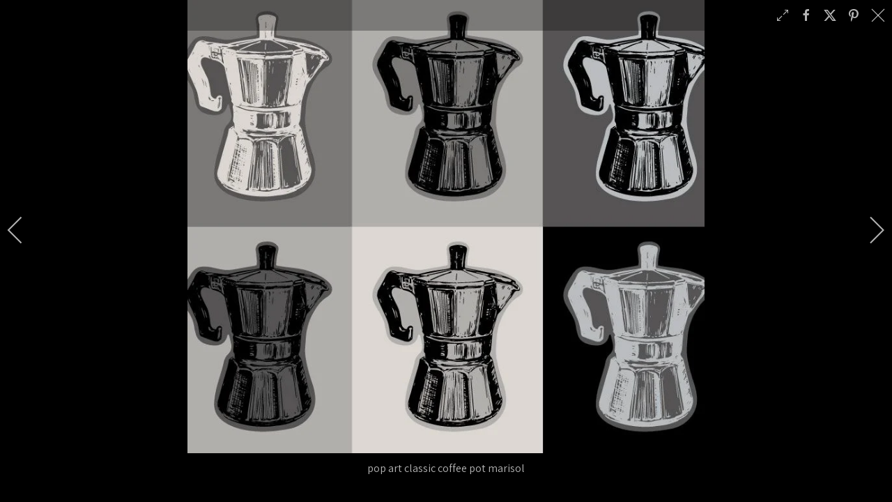

--- FILE ---
content_type: text/html; charset=utf-8
request_url: https://emilyziz.com/print-catalogue/POP-ART?i=pop_art_classic_coffee_pot_marisol
body_size: 42964
content:

<!DOCTYPE html>
<html xmlns="http://www.w3.org/1999/xhtml" class="j6" xml:lang="en-gb" lang="en-gb" dir="ltr">

<head>
  <script>
document.addEventListener("DOMContentLoaded", function () {
    var yearSpan = document.getElementById("current-year");
    if (yearSpan) {
        yearSpan.textContent = new Date().getFullYear();
    }
});

document.addEventListener('DOMContentLoaded', function () {
    document.querySelectorAll('.acm-gallery .link-mask[title]').forEach(link => {
        link.removeAttribute('title');
    });
});


</script>
  <meta charset="utf-8">
	<meta name="description" content="{module 641}">
	<meta name="generator" content="Joomla! - Open Source Content Management">
	<title>pop art classic coffee pot marisol</title>
	<link href="/images/Emily-Ziz.png" rel="shortcut icon" type="image/vnd.microsoft.icon">
<link href="/media/com_igallery/css/lib-42.css?5a11f2" rel="stylesheet">
	<link href="/media/com_igallery/css/ignitegallery-42.css?5a11f2" rel="stylesheet">
	<link href="/plugins/system/t4/themes/base/vendors/font-awesome5/css/all.min.css?5a11f2" rel="stylesheet">
	<link href="/plugins/system/t4/themes/base/vendors/font-awesome/css/font-awesome.min.css?5a11f2" rel="stylesheet">
	<link href="/templates/ja_purity_iv/js/owl-carousel/owl.carousel.min.css?5a11f2" rel="stylesheet">
	<link href="/templates/ja_purity_iv/js/aos/style.css?5a11f2" rel="stylesheet">
	<link href="/media/vendor/awesomplete/css/awesomplete.css?1.1.7" rel="stylesheet">
	<link href="/media/vendor/joomla-custom-elements/css/joomla-alert.min.css?0.4.1" rel="stylesheet">
	<link href="https://fonts.googleapis.com/css?family=Assistant" rel="stylesheet">
	<link href="/templates/ja_purity_iv/css/template.css?93e2ccbdca79b3ba337d9b8cfe70a708" rel="stylesheet">
	<link href="/media/t4/css/185.css?fb0d447ede97df40e24a365d3c8dd62a" rel="stylesheet">
	<link href="/templates/ja_purity_iv/local/css/custom.css?b066bc94bdeff5246db6212e8e591369" rel="stylesheet">
<script src="/media/vendor/jquery/js/jquery.min.js?3.7.1"></script>
	<script src="/templates/ja_purity_iv/js/imagesloaded.pkgd.min.js?5a11f2"></script>
	<script src="/media/com_igallery/js/lib-42.js?5a11f2"></script>
	<script src="/media/com_igallery/js/ignitegallery-42.js?5a11f2"></script>
	<script src="/media/vendor/jquery/js/jquery-noconflict.min.js?3.7.1"></script>
	<script src="/media/vendor/jquery-migrate/js/jquery-migrate.min.js?3.5.2"></script>
	<script src="/templates/ja_purity_iv/js/owl-carousel/owl.carousel.min.js?5a11f2"></script>
	<script src="/templates/ja_purity_iv/js/aos/script.js?5a11f2"></script>
	<script src="/templates/ja_purity_iv/js/jquery.cookie.js?5a11f2"></script>
	<script src="/templates/ja_purity_iv/js/isotope.pkgd.min.js?5a11f2"></script>
	<script type="application/json" class="joomla-script-options new">{"joomla.jtext":{"MOD_FINDER_SEARCH_VALUE":"Search &hellip;","COM_FINDER_SEARCH_FORM_LIST_LABEL":"Search Results","JLIB_JS_AJAX_ERROR_OTHER":"An error has occurred while fetching the JSON data: HTTP %s status code.","JLIB_JS_AJAX_ERROR_PARSE":"A parse error has occurred while processing the following JSON data:<br><code style=\"color:inherit;white-space:pre-wrap;padding:0;margin:0;border:0;background:inherit;\">%s<\/code>","ERROR":"Error","MESSAGE":"Message","NOTICE":"Notice","WARNING":"Warning","JCLOSE":"Close","JOK":"OK","JOPEN":"Open"},"finder-search":{"url":"\/component\/finder\/?task=suggestions.suggest&format=json&tmpl=component&Itemid=101"},"system.paths":{"root":"","rootFull":"https:\/\/emilyziz.com\/","base":"","baseFull":"https:\/\/emilyziz.com\/"},"csrf.token":"a43c72615a24be02c0c640f011114731"}</script>
	<script src="/media/system/js/core.min.js?a3d8f8"></script>
	<script src="/media/vendor/awesomplete/js/awesomplete.min.js?1.1.7" defer></script>
	<script src="/media/com_finder/js/finder.min.js?755761" type="module"></script>
	<script src="/media/system/js/messages.min.js?9a4811" type="module"></script>
	<script src="/media/vendor/bootstrap/js/dropdown.min.js?5.3.8" type="module"></script>
	<script src="/media/vendor/bootstrap/js/collapse.min.js?5.3.8" type="module"></script>
	<script src="/templates/ja_purity_iv/js/template.js"></script>
	<script src="/plugins/system/t4/themes/base/js/base.js?5a11f2"></script>
	<script src="/plugins/system/t4/themes/base/js/megamenu.js"></script>
	<meta property="og:title" content="pop art classic coffee pot marisol" />
	<meta property="og:description" content="{module 641}" />
	<meta property="og:image" content="https://emilyziz.com/images/igallery/resized/15201-15300/pop_art_classic_coffee_pot_marisol-15225-999999-999999-80.jpg" />
	<meta property="og:image:width" content="800" />
	<meta property="og:image:height" content="700" />


  <!--[if lt IE 9]>
    <script src="/media/jui/js/html5.js"></script>
  <![endif]-->
  <meta name="viewport"  content="width=device-width, initial-scale=1, maximum-scale=1, user-scalable=yes"/>
  <style  type="text/css">
    @-webkit-viewport   { width: device-width; }
    @-moz-viewport      { width: device-width; }
    @-ms-viewport       { width: device-width; }
    @-o-viewport        { width: device-width; }
    @viewport           { width: device-width; }
  </style>
  <meta name="HandheldFriendly" content="true"/>
  <meta name="apple-mobile-web-app-capable" content="YES"/>
  <!-- //META FOR IOS & HANDHELD -->
  
</head>

<body class="site-default navigation-default theme-default layout-default nav-breakpoint-lg com_igallery view-category item-232 loaded-bs5 light-active" data-jver="6" jadark-cookie-id="jadark-86d4f06b0debec1ff191c8ab2ad9e9c1">
  
  
  <main>
    <div class="t4-wrapper">
      <div class="t4-content">
        <div class="t4-content-inner">
          
<div id="t4-topbar" class="t4-section  t4-topbar">
<div class="t4-section-inner container"><div class="t4-row row">
<div class="t4-col empty-module col-sm col-md-7">


<div class="custom"  >
	</div>

</div>
<div class="t4-col smart-search col-sm col-md-3">

<search>
    <form class="mod-finder js-finder-searchform form-search" action="/search" method="get" aria-label="search">
        <label for="mod-finder-searchword673" class="visually-hidden finder">Search</label><input type="text" name="q" id="mod-finder-searchword673" class="js-finder-search-query form-control" value="" placeholder="Search &hellip;">
                            </form>
</search>

</div>
<div class="t4-col social-icons col-sm col-md-2">


<div class="custom"  >
	<a target="_blank" href="https://www.instagram.com/emilyziz/" title="Instagram" rel="noopener"><i class="fa fa-instagram fa-2x" style="font-size: 1.3em; line-height:1.8em"></i></a>
<a target="_blank" href="https://www.pinterest.com.au/emilyziz/boards/" title="Pinterest" rel="noopener"><i class="fa fa-pinterest fa-2x" style="font-size: 1.3em; line-height:1.8em"></i></a>
<a target="_blank" href="https://au.linkedin.com/company/emilyziz" title="Linkedin" rel="noopener"><i class="fa fa-linkedin fa-2x" style="font-size: 1.3em; line-height:1.8em"></i></a></div>

</div>
</div></div>
</div>

<div id="t4-header" class="t4-section  t4-header  t4-sticky"><!-- HEADER BLOCK -->
<header class="header-block header-block-2">
  <div class="container-xxl">
    <div class="header-wrap d-flex align-items-center justify-content-between collapse-static">
      <div class="navbar-brand logo-image logo-control">
    <a href="https://emilyziz.com/" title="Emilyziz">
            <span class="d-light d-block d-sm-none">
        <img class="logo-img-sm" src="/images/Emily-Ziz.png" alt="Emilyziz" />
      </span>

            	
          <span class="d-light">
        <img class="logo-img" width="110" height="110" src="/images/Emily-Ziz.png" alt="Emilyziz" />
      </span>

          
    </a>
  </div>


      <div class="t4-navbar mx-auto collapse-static">
        
<nav class="navbar navbar-expand-lg">
<button class="navbar-toggler" type="button" data-bs-toggle="collapse" data-bs-target="#t4-megamenu-mainmenu" aria-controls="t4-megamenu-mainmenu" aria-expanded="false" aria-label="Toggle navigation" style="display: none;">
    <i class="fa fa-bars toggle-bars"></i>
</button>
	<div id="t4-megamenu-mainmenu" class="t4-megamenu collapse navbar-collapse slide animate" data-duration="400">

<ul class="nav navbar-nav level0"  itemscope="itemscope" itemtype="http://www.schema.org/SiteNavigationElement">
<li class="nav-item default" data-id="101" data-level="1"><a href="/" itemprop="url" class="nav-link"><span itemprop="name"><span class="menu-item-title">Home</span></span></a></li><li class="nav-item dropdown parent" data-id="711" data-level="1"><a itemprop="url" href="javascript:;" class="nav-header  nav-link dropdown-toggle"  role = "button" aria-haspopup = "true" aria-expanded = "false">
	<span itemprop="name"><span class="menu-item-title">Products</span></span>
	<i class="item-caret"></i></a>
<div class="dropdown-menu level1" data-bs-popper="static"><div class="dropdown-menu-inner"><ul><li class="nav-item dropdown dropright dropend parent" data-id="712" data-level="2"><a itemprop="url" href="javascript:;" class="nav-header  dropdown-item dropdown-toggle"  role = "button" aria-haspopup = "true" aria-expanded = "false">
	<span itemprop="name"><span class="menu-item-title">Design Catalogue</span></span>
	<i class="item-caret"></i></a>
<div class="dropdown-menu level2" data-bs-popper="static"><div class="dropdown-menu-inner"><ul><li class="nav-item current active" data-id="713" data-level="3"><a href="/print-catalogue" itemprop="url" class=" dropdown-item"><span itemprop="name"><span class="menu-item-title">Main Print Catalogue</span></span></a></li><li class="nav-item" data-id="820" data-level="3"><a href="/design-catalogue/new-collections" itemprop="url" class=" dropdown-item"><span itemprop="name"><span class="menu-item-title">New Collections</span></span></a></li><li class="nav-item" data-id="716" data-level="3"><a href="/products/design-catalogue/additional-pattern-options" itemprop="url" class="dropdown-item"><span itemprop="name"><span class="menu-item-title">Additional Pattern Options</span></span></a></li><li class="nav-item" data-id="717" data-level="3"><a href="/products/design-catalogue/indigenous-designs" itemprop="url" class="dropdown-item"><span itemprop="name"><span class="menu-item-title">Indigenous Designs</span></span></a></li><li class="nav-item" data-id="817" data-level="3"><a href="/design-catalogue/australian-designs" itemprop="url" class=" dropdown-item"><span itemprop="name"><span class="menu-item-title">Australian Designs</span></span></a></li><li class="nav-item" data-id="718" data-level="3"><a href="/products/design-catalogue/murals-and-large-scale-patterns" itemprop="url" class="dropdown-item"><span itemprop="name"><span class="menu-item-title">Murals and Large Scale Patterns</span></span></a></li><li class="nav-item" data-id="714" data-level="3"><a href="/print-catalogue/style" itemprop="url" class=" dropdown-item"><span itemprop="name"><span class="menu-item-title">Browse By Style</span></span></a></li><li class="nav-item" data-id="715" data-level="3"><a href="/print-catalogue/colour" itemprop="url" class=" dropdown-item"><span itemprop="name"><span class="menu-item-title">Browse By Colour</span></span></a></li><li class="nav-item" data-id="766" data-level="3"><a href="/products/print-your-custom-designs" itemprop="url" class=" dropdown-item"><span itemprop="name"><span class="menu-item-title">Custom Designs</span></span></a></li></ul></div></div></li><li class="nav-item divider dropdown dropright dropend parent" data-id="720" data-level="2"><span class="separator  dropdown-item dropdown-toggle"  itemprop="name"  role="button"  aria-haspopup="true" aria-expanded="false">
	<span itemprop="name"><span class="menu-item-title">Fabrics</span></span>
	<i class="item-caret"></i></span>
<div class="dropdown-menu level2" data-bs-popper="static"><div class="dropdown-menu-inner"><ul><li class="nav-item" data-id="719" data-level="3"><a href="/products/fabrics/all-fabrics" itemprop="url" class="dropdown-item"><span itemprop="name"><span class="menu-item-title">All Fabrics</span></span></a></li><li class="nav-item" data-id="721" data-level="3"><a href="/products/fabrics/upholstery-fabrics" itemprop="url" class="dropdown-item"><span itemprop="name"><span class="menu-item-title">Upholstery Fabrics</span></span></a></li><li class="nav-item" data-id="722" data-level="3"><a href="/products/fabrics/waterproof-upholstery-fabrics" itemprop="url" class="dropdown-item"><span itemprop="name"><span class="menu-item-title">Waterproof Upholstery Fabrics</span></span></a></li><li class="nav-item" data-id="723" data-level="3"><a href="/products/fabrics/drapery-fabrics" itemprop="url" class="dropdown-item"><span itemprop="name"><span class="menu-item-title">Drapery Fabrics</span></span></a></li><li class="nav-item" data-id="724" data-level="3"><a href="/products/fabrics/bedspread-fabrics" itemprop="url" class="dropdown-item"><span itemprop="name"><span class="menu-item-title">Bedspread Fabrics</span></span></a></li><li class="nav-item" data-id="725" data-level="3"><a href="/products/fabrics/indoor-outdoor-fabrics" itemprop="url" class="dropdown-item"><span itemprop="name"><span class="menu-item-title">Indoor Outdoor Fabrics</span></span></a></li><li class="nav-item" data-id="726" data-level="3"><a href="/products/fabrics/acoustic-fabrics" itemprop="url" class="dropdown-item"><span itemprop="name"><span class="menu-item-title">Acoustic Fabrics</span></span></a></li><li class="nav-item" data-id="727" data-level="3"><a href="/products/fabrics/roller-blind-fabrics" itemprop="url" class="dropdown-item"><span itemprop="name"><span class="menu-item-title">Roller Blind Fabrics</span></span></a></li><li class="nav-item" data-id="728" data-level="3"><a href="/products/fabrics/shower-curtain-fabric" itemprop="url" class="dropdown-item"><span itemprop="name"><span class="menu-item-title">Shower Curtain Fabric</span></span></a></li></ul></div></div></li><li class="nav-item divider dropdown dropright dropend parent" data-id="730" data-level="2"><span class="separator  dropdown-item dropdown-toggle"  itemprop="name"  role="button"  aria-haspopup="true" aria-expanded="false">
	<span itemprop="name"><span class="menu-item-title">Wallcoverings and Window Films</span></span>
	<i class="item-caret"></i></span>
<div class="dropdown-menu level2" data-bs-popper="static"><div class="dropdown-menu-inner"><ul><li class="nav-item" data-id="731" data-level="3"><a href="/products/wallcoverings-and-window-films/all-wallcoverings-and-window-films" itemprop="url" class="dropdown-item"><span itemprop="name"><span class="menu-item-title">All Wallcoverings and Window Films</span></span></a></li><li class="nav-item" data-id="732" data-level="3"><a href="/products/wallcoverings-and-window-films/wallpaper-and-wall-vinyl-films" itemprop="url" class="dropdown-item"><span itemprop="name"><span class="menu-item-title">Wallpaper and Wall Vinyl Films</span></span></a></li><li class="nav-item" data-id="733" data-level="3"><a href="/products/wallcoverings-and-window-films/window-films-and-frosting" itemprop="url" class="dropdown-item"><span itemprop="name"><span class="menu-item-title">Window Films and Frosting</span></span></a></li><li class="nav-item" data-id="734" data-level="3"><a href="/products/wallcoverings-and-window-films/metallic-wallcoverings" itemprop="url" class="dropdown-item"><span itemprop="name"><span class="menu-item-title">Metallic Wallcoverings</span></span></a></li><li class="nav-item" data-id="735" data-level="3"><a href="/products/wallcoverings-and-window-films/magnetic-wallcoverings" itemprop="url" class="dropdown-item"><span itemprop="name"><span class="menu-item-title">Magnetic Wallcoverings</span></span></a></li><li class="nav-item" data-id="736" data-level="3"><a href="/products/design-catalogue/murals-and-large-scale-patterns" itemprop="url" class=" dropdown-item"><span itemprop="name"><span class="menu-item-title">Wall Murals</span></span></a></li></ul></div></div></li><li class="nav-item dropdown dropright dropend parent" data-id="737" data-level="2"><a href="/products/acoustic-products" itemprop="url" class="dropdown-item dropdown-toggle" role="button" aria-haspopup="true" aria-expanded="false" data-bs-toggle=""><span itemprop="name"><span class="menu-item-title">Acoustic Products</span></span><i class="item-caret"></i></a><div class="dropdown-menu level2" data-bs-popper="static"><div class="dropdown-menu-inner"><ul><li class="nav-item" data-id="738" data-level="3"><a href="/products/acoustic-products/acoustic-fabrics" itemprop="url" class="dropdown-item"><span itemprop="name"><span class="menu-item-title">Acoustic Fabrics</span></span></a></li><li class="nav-item" data-id="765" data-level="3"><a href="/products/acoustic-products/acoustic-panels-and-pinboards" itemprop="url" class="dropdown-item"><span itemprop="name"><span class="menu-item-title">Acoustic Panels and Pinboards</span></span></a></li></ul></div></div></li><li class="nav-item" data-id="739" data-level="2"><a href="/products/printed-solid-finishes" itemprop="url" class="dropdown-item"><span itemprop="name"><span class="menu-item-title">Printed Solid Finishes</span></span></a></li><li class="nav-item" data-id="740" data-level="2"><a href="/products/rugs-and-carpets" itemprop="url" class="dropdown-item"><span itemprop="name"><span class="menu-item-title">Rugs and Carpets</span></span></a></li><li class="nav-item" data-id="741" data-level="2"><a href="/products/cushions" itemprop="url" class="dropdown-item"><span itemprop="name"><span class="menu-item-title">Cushions</span></span></a></li><li class="nav-item" data-id="764" data-level="2"><a href="/products/framed-wall-art" itemprop="url" class="dropdown-item"><span itemprop="name"><span class="menu-item-title">Framed Wall Art</span></span></a></li><li class="nav-item" data-id="742" data-level="2"><a href="/products/print-your-custom-designs" itemprop="url" class="dropdown-item"><span itemprop="name"><span class="menu-item-title">Print Your Custom Designs</span></span></a></li><li class="nav-item" data-id="243" data-level="2"><a href="/leather" itemprop="url" class="dropdown-item"><span itemprop="name"><span class="menu-item-title">Leather</span></span></a></li><li class="nav-item" data-id="744" data-level="2"><a href="/products/felt-products" itemprop="url" class="dropdown-item"><span itemprop="name"><span class="menu-item-title">Felt Products</span></span></a></li><li class="nav-item" data-id="745" data-level="2"><a href="/lighting" itemprop="url" class=" dropdown-item"><span itemprop="name"><span class="menu-item-title">Lighting</span></span></a></li></ul></div></div></li><li class="nav-item divider dropdown parent" data-id="746" data-level="1"><span class="separator  nav-link dropdown-toggle"  itemprop="name"  role="button"  aria-haspopup="true" aria-expanded="false">
	<span itemprop="name"><span class="menu-item-title">Design Catalogue</span></span>
	<i class="item-caret"></i></span>
<div class="dropdown-menu level1" data-bs-popper="static"><div class="dropdown-menu-inner"><ul><li class="nav-item current active" data-id="747" data-level="2"><a href="/print-catalogue" itemprop="url" class=" dropdown-item"><span itemprop="name"><span class="menu-item-title">Main Print Catalogue</span></span></a></li><li class="nav-item" data-id="819" data-level="2"><a href="/design-catalogue/new-collections" itemprop="url" class="dropdown-item"><span itemprop="name"><span class="menu-item-title">New Collections</span></span></a></li><li class="nav-item" data-id="748" data-level="2"><a href="/products/design-catalogue/additional-pattern-options" itemprop="url" class=" dropdown-item"><span itemprop="name"><span class="menu-item-title">Additional Pattern Options</span></span></a></li><li class="nav-item" data-id="760" data-level="2"><a href="/products/design-catalogue/indigenous-designs" itemprop="url" class=" dropdown-item"><span itemprop="name"><span class="menu-item-title">Indigenous Designs</span></span></a></li><li class="nav-item" data-id="801" data-level="2"><a href="/design-catalogue/australian-designs" itemprop="url" class="dropdown-item"><span itemprop="name"><span class="menu-item-title">Australian Designs</span></span></a></li><li class="nav-item" data-id="814" data-level="2"><a href="/products/design-catalogue/murals-and-large-scale-patterns" itemprop="url" class=" dropdown-item"><span itemprop="name"><span class="menu-item-title">Murals and Large Scale Patterns</span></span></a></li><li class="nav-item" data-id="815" data-level="2"><a href="/print-catalogue/style" itemprop="url" class=" dropdown-item"><span itemprop="name"><span class="menu-item-title">Browse By Style</span></span></a></li><li class="nav-item" data-id="816" data-level="2"><a href="/print-catalogue/colour" itemprop="url" class=" dropdown-item"><span itemprop="name"><span class="menu-item-title">Browse By Colour</span></span></a></li><li class="nav-item" data-id="749" data-level="2"><a href="/products/print-your-custom-designs" itemprop="url" class=" dropdown-item"><span itemprop="name"><span class="menu-item-title">Print Your Custom Designs</span></span></a></li></ul></div></div></li><li class="nav-item divider dropdown parent" data-id="750" data-level="1"><span class="separator  nav-link dropdown-toggle"  itemprop="name"  role="button"  aria-haspopup="true" aria-expanded="false">
	<span itemprop="name"><span class="menu-item-title">Resources</span></span>
	<i class="item-caret"></i></span>
<div class="dropdown-menu level1" data-bs-popper="static"><div class="dropdown-menu-inner"><ul><li class="nav-item divider dropdown dropright dropend parent" data-id="751" data-level="2"><span class="separator  dropdown-item dropdown-toggle"  itemprop="name"  role="button"  aria-haspopup="true" aria-expanded="false">
	<span itemprop="name"><span class="menu-item-title">Certification</span></span>
	<i class="item-caret"></i></span>
<div class="dropdown-menu level2" data-bs-popper="static"><div class="dropdown-menu-inner"><ul><li class="nav-item divider dropdown dropright dropend parent" data-id="752" data-level="3"><span class="separator  dropdown-item dropdown-toggle"  itemprop="name"  role="button"  aria-haspopup="true" aria-expanded="false">
	<span itemprop="name"><span class="menu-item-title">Flammability Reports</span></span>
	<i class="item-caret"></i></span>
<div class="dropdown-menu level3" data-bs-popper="static"><div class="dropdown-menu-inner"><ul><li class="nav-item" data-id="753" data-level="4"><a href="/resources-main/certification/flammability-reports/fabrics" itemprop="url" class="dropdown-item"><span itemprop="name"><span class="menu-item-title">Fabrics</span></span></a></li><li class="nav-item" data-id="754" data-level="4"><a href="/resources-main/certification/flammability-reports/wallcoverings-and-window-films" itemprop="url" class="dropdown-item"><span itemprop="name"><span class="menu-item-title">Wallcoverings and Window Films</span></span></a></li><li class="nav-item" data-id="755" data-level="4"><a href="/resources-main/certification/flammability-reports/rugs-and-carpets" itemprop="url" class="dropdown-item"><span itemprop="name"><span class="menu-item-title">Rugs and Carpets</span></span></a></li></ul></div></div></li></ul></div></div></li><li class="nav-item divider dropdown dropright dropend parent" data-id="761" data-level="2"><span class="separator  dropdown-item dropdown-toggle"  itemprop="name"  role="button"  aria-haspopup="true" aria-expanded="false">
	<span itemprop="name"><span class="menu-item-title">Care and Maintenance</span></span>
	<i class="item-caret"></i></span>
<div class="dropdown-menu level2" data-bs-popper="static"><div class="dropdown-menu-inner"><ul><li class="nav-item" data-id="762" data-level="3"><a href="/resources-main/care-and-maintenance/fabrics" itemprop="url" class="dropdown-item"><span itemprop="name"><span class="menu-item-title">Fabrics</span></span></a></li><li class="nav-item" data-id="763" data-level="3"><a href="/resources-main/care-and-maintenance/wallcoverings" itemprop="url" class="dropdown-item"><span itemprop="name"><span class="menu-item-title">Wallcoverings</span></span></a></li><li class="nav-item" data-id="768" data-level="3"><a href="/resources-main/care-and-maintenance/acoustic-products" itemprop="url" class="dropdown-item"><span itemprop="name"><span class="menu-item-title">Acoustic Products</span></span></a></li><li class="nav-item" data-id="769" data-level="3"><a href="/resources-main/care-and-maintenance/rugs-and-carpets" itemprop="url" class="dropdown-item"><span itemprop="name"><span class="menu-item-title">Rugs and Carpets</span></span></a></li></ul></div></div></li><li class="nav-item divider dropdown dropright dropend parent" data-id="770" data-level="2"><span class="separator  dropdown-item dropdown-toggle"  itemprop="name"  role="button"  aria-haspopup="true" aria-expanded="false">
	<span itemprop="name"><span class="menu-item-title">Installation Guidelines</span></span>
	<i class="item-caret"></i></span>
<div class="dropdown-menu level2" data-bs-popper="static"><div class="dropdown-menu-inner"><ul><li class="nav-item" data-id="776" data-level="3"><a href="/resources-main/installation-guidelines/wallcoverings-and-window-films" itemprop="url" class="dropdown-item"><span itemprop="name"><span class="menu-item-title">Wallcoverings and Window Films</span></span></a></li><li class="nav-item" data-id="777" data-level="3"><a href="/resources-main/installation-guidelines/acoustic-panels" itemprop="url" class="dropdown-item"><span itemprop="name"><span class="menu-item-title">Acoustic Panels</span></span></a></li></ul></div></div></li><li class="nav-item divider dropdown dropright dropend parent" data-id="771" data-level="2"><span class="separator  dropdown-item dropdown-toggle"  itemprop="name"  role="button"  aria-haspopup="true" aria-expanded="false">
	<span itemprop="name"><span class="menu-item-title">Catalogues and Brochures</span></span>
	<i class="item-caret"></i></span>
<div class="dropdown-menu level2" data-bs-popper="static"><div class="dropdown-menu-inner"><ul><li class="nav-item" data-id="778" data-level="3"><a href="/products/acoustic-products" itemprop="url" class=" dropdown-item"><span itemprop="name"><span class="menu-item-title">Acoustic Products</span></span></a></li><li class="nav-item" data-id="779" data-level="3"><a href="/products/cushions" itemprop="url" class=" dropdown-item"><span itemprop="name"><span class="menu-item-title">Cushions</span></span></a></li><li class="nav-item" data-id="780" data-level="3"><a href="/products/fabrics/all-fabrics" itemprop="url" class=" dropdown-item"><span itemprop="name"><span class="menu-item-title">Fabric Substrates</span></span></a></li><li class="nav-item" data-id="781" data-level="3"><a href="/products/rugs-and-carpets" itemprop="url" class=" dropdown-item"><span itemprop="name"><span class="menu-item-title">Rugs and Carpets</span></span></a></li><li class="nav-item" data-id="782" data-level="3"><a href="/products/printed-solid-finishes" itemprop="url" class=" dropdown-item"><span itemprop="name"><span class="menu-item-title">Solid Finishes</span></span></a></li><li class="nav-item" data-id="783" data-level="3"><a href="/products/wallcoverings-and-window-films/all-wallcoverings-and-window-films" itemprop="url" class=" dropdown-item"><span itemprop="name"><span class="menu-item-title">Wallcoverings and Window Films</span></span></a></li></ul></div></div></li><li class="nav-item" data-id="784" data-level="2"><a href="/moodboards-and-design-inspiration" itemprop="url" class="dropdown-item"><span itemprop="name"><span class="menu-item-title">Moodboards and Design Inspiration</span></span></a></li><li class="nav-item" data-id="785" data-level="2"><a href="/past-project-highlights" itemprop="url" class="dropdown-item"><span itemprop="name"><span class="menu-item-title">Past Project Highlights</span></span></a></li><li class="nav-item" data-id="786" data-level="2"><a href="/resources-main/brochures-and-case-studies" itemprop="url" class="dropdown-item"><span itemprop="name"><span class="menu-item-title">Brochures and Case Studies</span></span></a></li><li class="nav-item divider dropdown dropright dropend parent" data-id="772" data-level="2"><span class="separator  dropdown-item dropdown-toggle"  itemprop="name"  role="button"  aria-haspopup="true" aria-expanded="false">
	<span itemprop="name"><span class="menu-item-title">Miscellaneous</span></span>
	<i class="item-caret"></i></span>
<div class="dropdown-menu level2" data-bs-popper="static"><div class="dropdown-menu-inner"><ul><li class="nav-item" data-id="787" data-level="3"><a href="/resources-main/miscellaneous/warranties" itemprop="url" class="dropdown-item"><span itemprop="name"><span class="menu-item-title">Warranties</span></span></a></li><li class="nav-item" data-id="788" data-level="3"><a href="/resources-main/miscellaneous/price-lists" itemprop="url" class="dropdown-item"><span itemprop="name"><span class="menu-item-title">Price Lists</span></span></a></li></ul></div></div></li></ul></div></div></li><li class="nav-item divider dropdown parent" data-id="767" data-level="1"><span class="separator  nav-link dropdown-toggle"  itemprop="name"  role="button"  aria-haspopup="true" aria-expanded="false">
	<span itemprop="name"><span class="menu-item-title">INDUSTRIES</span></span>
	<i class="item-caret"></i></span>
<div class="dropdown-menu level1" data-bs-popper="static"><div class="dropdown-menu-inner"><ul><li class="nav-item" data-id="773" data-level="2"><a href="/industries/hospitality-and-leisure" itemprop="url" class="dropdown-item"><span itemprop="name"><span class="menu-item-title">Hospitality and Leisure</span></span></a></li><li class="nav-item" data-id="774" data-level="2"><a href="/industries/healthcare-and-aged-care" itemprop="url" class="dropdown-item"><span itemprop="name"><span class="menu-item-title">Healthcare and Aged Care</span></span></a></li><li class="nav-item" data-id="775" data-level="2"><a href="/industries/retail" itemprop="url" class="dropdown-item"><span itemprop="name"><span class="menu-item-title">Retail</span></span></a></li><li class="nav-item" data-id="758" data-level="2"><a href="/industries/workspace" itemprop="url" class="dropdown-item"><span itemprop="name"><span class="menu-item-title">Workspace</span></span></a></li><li class="nav-item" data-id="759" data-level="2"><a href="/industries/education" itemprop="url" class="dropdown-item"><span itemprop="name"><span class="menu-item-title">Education</span></span></a></li><li class="nav-item" data-id="799" data-level="2"><a href="/industries/hotels" itemprop="url" class="dropdown-item"><span itemprop="name"><span class="menu-item-title">Hotels</span></span></a></li><li class="nav-item" data-id="800" data-level="2"><a href="/industries/residential" itemprop="url" class="dropdown-item"><span itemprop="name"><span class="menu-item-title">Residential</span></span></a></li></ul></div></div></li><li class="nav-item" data-id="705" data-level="1"><a href="/news" itemprop="url" class="nav-link"><span itemprop="name"><span class="menu-item-title">News</span></span></a></li><li class="nav-item" data-id="240" data-level="1"><a href="/contact-us" itemprop="url" class="nav-link"><span itemprop="name"><span class="menu-item-title">Contact</span></span></a></li></ul></div>
</nav>

      </div>

      <div class="t4-header-r d-flex align-items-center">
        
        <nav class="navbar-expand-lg">
    <button class="navbar-toggler" type="button" data-bs-toggle="collapse" data-bs-target="#t4-megamenu-mainmenu" aria-controls="t4-megamenu-mainmenu" aria-expanded="false" aria-label="Toggle navigation">
        <i class="fa fa-bars toggle-bars"></i>
    </button>
</nav>
        
      </div>
    </div>
  </div>
</header>
<!-- // HEADER BLOCK --></div>





<div id="t4-main-body" class="t4-section  t4-main-body">
<div class="t4-section-inner container"><div id="system-message-container" aria-live="polite"></div>
<div id="gallery-scope-178" class="igui-scope ig-main-scope-wrapper profile-1 ig-notphone" data-vref="5.3"
>

    
    <h2 class="igallery_title">Pop Art</h2>



    
<div class="ig-category-description">
    <!-- START: Modules Anywhere -->

<div class="custom"  >
	<p><span style="font-size: 22pt; color: #000000;">HOW IT WORKS?</span></p>
<p><span style="font-size: 18px;"></span></p>
<p><br><span style="color: #000000;"><strong>STEP 1</strong> - Select your design/s from the Print Catalogue below. If none of these designs are suitable, visit our <a href="/products/design-catalogue/additional-pattern-options" target="_blank">Pattern Library</a>. Alternatively, <a href="/contact-us" target="_blank">contact us</a> to discuss your <a href="/products/print-your-custom-designs" target="_blank">custom design</a> requirements.</span></p>
<p><span style="color: #000000;"><strong>STEP 2</strong> - Select which substrate you would like us to print the design/s onto:</span></p>
<ul>
<li><span><a href="/products/fabrics/all-fabrics" target="_blank">Fabrics</a></span></li>
<li><span><a href="/products/wallcoverings-and-window-films/all-wallcoverings-and-window-films" target="_blank">Wallcoverings and Glazing Solutions</a></span></li>
<li><span><a href="/products/printed-solid-finishes" target="_blank">Printed Solid Finishes</a></span></li>
<li><a href="/products/acoustic-products" target="_blank"><span>Acoustic Solutions</span></a></li>
<li><span><a href="/products/rugs-and-carpets" target="_blank">Rugs and Carpets</a></span></li>
<li><a href="/products/cushions" target="_blank"><span>Ready Made Cushions</span></a></li>
<li><span><a href="/products/framed-wall-art" target="_blank">Framed Wall Art</a></span></li>
</ul>
<p><span><span style="color: #000000;"><strong><br>STEP 3</strong> - Do you need to customise the&nbsp;</span> <a href="/images/downloads/Emily-ziz-Colour-Palette-new.pdf" target="_blank">colour/s</a> <span style="color: #000000;">within your selected designs? If yes, review our&nbsp;</span> <a href="/images/downloads/Emily-ziz-Colour-Palette-new.pdf" target="_blank">colour palette</a> <span style="color: #000000;">and then&nbsp;</span> <a href="/contact-us" target="_blank">contact</a> <span style="color: #000000;">your sales rep to discuss your requirements. Should you require specific colours that are not available on the&nbsp;</span> <a href="/images/downloads/Emily-ziz-Colour-Palette-new.pdf" target="_blank">standard colour palette</a>, <span style="color: #000000;">we can work with you to create your unique colour requirements. If you need to customise the scale of the design, or the pattern itself, please&nbsp;</span> <a href="/contact-us" target="_blank">contact us</a> <span style="color: #000000;">to discuss this.</span></span></p>
<p><span><span style="color: #000000;"><strong>STEP 4</strong> - Do you need a sample? If yes,</span> <a href="/contact-us" target="_blank">contact</a> <span style="color: #000000;">your sales rep or&nbsp;</span> <a href="mailto:info@emilyziz.com?subject=Website%20Enquiry">info@emilyziz.com</a> <span style="color: #000000;">with your requests.</span></span></p>
<p><span style="color: #000000;">Please note that all images of our print collections are digital renders and are provided for design concepts and layout references only. They should not be relied on as an accurate representation of print resolution, colour or scale. The images supplied may also only be a subsection of the overall design. Clients should always work with us directly to obtain a printed sample and/ or discuss design, scale and colour requirements.</span></p>
<p><span style="color: #000000; font-style: italic;"><strong>Important note</strong>: All "concept" images presented on the website are intended to supply some guidance and inspiration as to how the standard designs can be adjusted and customised in both scale and colour. When requesting a sample or placing an order, everything will be supplied at the standard scale, unless otherwise requested. Please contact us to discuss non standard requests, so that we can assist you accordingly.</span></p>
<p>&nbsp;</p>
<p>&nbsp;</p>
</div>
<!-- END: Modules Anywhere -->
    
    
    
    
</div>




    <div data-igui-grid id="ig-gallery-wrapper-178" class="ig-gallery-wrapper igui-align-center igui-grid-collapse"
         data-ig-uniqueid="178"
         data-ig-basehref=""
         data-ig-basehref-long="https://emilyziz.com/"
         data-ig-collecthits="0"
         data-ig-lbox-autoplay=""
         data-ig-disable-rightclick="0"
         data-ig-showhash="hash"
         data-ig-show-main-image="0"
         data-ig-phone="0"
         data-ig-lbox-view="0"
         data-ig-gdpr="0"
         data-ig-ismac="1"
                          >

    
    
            
        
            
        <div
            class="ig-slideshow igui-inline igui-width-48-48 igui-position-relative igui-visible-toggle igui-light"
            data-ig-fade="fade"
            data-ig-transition-duration="50"
            data-ig-ratio="2000:1500"
            data-ig-autoplay="0"
            data-ig-infinite="1"
            data-ig-interval="3000"
            data-ig-max-height="1500"
            data-ig-show-main="0"
            data-ig-preload-main="1"
            style="display:none;"        >

        <div style="max-width:2000px; position:relative;">

            <ul class="igui-slideshow-items ig-slideshow-matchheight"
                data-ig-lightbox="1"
                data-ig-lightbox-fade="fade"
                data-ig-lightbox-transition-duration="50"
                data-ig-lightbox-fullscreen="show-icon"
                data-ig-lightbox-interval="3000"
                data-ig-lightbox-infinite="1"
                >
            
                
                                                
                
                
                <li class="ig-slideshow-item "
                    data-ig-imageid="29442"
                    data-ig-imagehash="pop-art-concept-tiles"
                    data-ig-image-link=""
                    data-ig-link-new="1"
                                                            >

                    
                
                                                                                        
                                                                    	                                                                    <div class="ig-lightbox-description-content" style="display:none;"><div class="ig-des-filename">pop art concept tiles</div></div>
                    
                    
                    <a class="ig-lightbox-link" style="display:none;" href="/images/igallery/resized/29401-29500/pop_art_concept_tiles-29442-999999-999999-80.jpg" data-ig-imageid="29442" >pop art concept tiles</a>

                                                            <a class="ig-lightbox-image-url" style="display:none;" href="https://emilyziz.com/print-catalogue/POP-ART?i=pop_art_concept_tiles">pop art concept tiles</a>
                                        <div class="ig-slideshow-item-inner-lboxon igui-margin-remove">


                
                    
                            <img class="ig-slideshow-image igui-margin-remove-bottom ig-slideshow-lazy" data-ig-lazy-src="/images/igallery/resized/29401-29500/pop_art_concept_tiles-29442-999999-999999-80.jpg" title="pop art concept tiles" alt="pop art concept tiles"/>

                                                        <div class="ig-lbox-open-icon igui-overlay igui-position-bottom-right"><span data-igui-icon="icon: zoom-in-custom; ratio: 1.3"></span></div>
                            
                            
                                                        	                                                                                
                    
                    </div>

                </li>
            
                
                                                
                
                
                <li class="ig-slideshow-item "
                    data-ig-imageid="21207"
                    data-ig-imagehash="pop-art-concept-upholstery-wallpaper"
                    data-ig-image-link=""
                    data-ig-link-new="1"
                                                            >

                    
                
                                                                                        
                                                                    	                                                                    <div class="ig-lightbox-description-content" style="display:none;"><div class="ig-des-filename">pop art concept upholstery wallpaper</div></div>
                    
                    
                    <a class="ig-lightbox-link" style="display:none;" href="/images/igallery/resized/21201-21300/pop_art_concept_upholstery_wallpaper-21207-999999-999999-80.jpg" data-ig-imageid="21207" >pop art concept upholstery wallpaper</a>

                                                            <a class="ig-lightbox-image-url" style="display:none;" href="https://emilyziz.com/print-catalogue/POP-ART?i=pop_art_concept_upholstery_wallpaper">pop art concept upholstery wallpaper</a>
                                        <div class="ig-slideshow-item-inner-lboxon igui-margin-remove">


                
                    
                            <img class="ig-slideshow-image igui-margin-remove-bottom ig-slideshow-lazy" data-ig-lazy-src="/images/igallery/resized/21201-21300/pop_art_concept_upholstery_wallpaper-21207-999999-999999-80.jpg" title="pop art concept upholstery wallpaper" alt="pop art concept upholstery wallpaper"/>

                                                        <div class="ig-lbox-open-icon igui-overlay igui-position-bottom-right"><span data-igui-icon="icon: zoom-in-custom; ratio: 1.3"></span></div>
                            
                            
                                                        	                                                                                
                    
                    </div>

                </li>
            
                
                                                
                
                
                <li class="ig-slideshow-item "
                    data-ig-imageid="38761"
                    data-ig-imagehash="pop-art-concept-framed-artwork"
                    data-ig-image-link=""
                    data-ig-link-new="1"
                                                            >

                    
                
                                                                                        
                                                                    	                                                                    <div class="ig-lightbox-description-content" style="display:none;"><div class="ig-des-filename">pop art concept framed artwork</div></div>
                    
                    
                    <a class="ig-lightbox-link" style="display:none;" href="/images/igallery/resized/pop-art-178/pop-art-concept-framed-artwork-999999-999999-80.jpg" data-ig-imageid="38761" >pop art concept framed artwork</a>

                                                            <a class="ig-lightbox-image-url" style="display:none;" href="https://emilyziz.com/print-catalogue/POP-ART?i=pop-art-concept-framed-artwork">pop art concept framed artwork</a>
                                        <div class="ig-slideshow-item-inner-lboxon igui-margin-remove">


                
                    
                            <img class="ig-slideshow-image igui-margin-remove-bottom ig-slideshow-lazy" data-ig-lazy-src="/images/igallery/resized/pop-art-178/pop-art-concept-framed-artwork-999999-999999-80.jpg" title="pop art concept framed artwork" alt="pop art concept framed artwork"/>

                                                        <div class="ig-lbox-open-icon igui-overlay igui-position-bottom-right"><span data-igui-icon="icon: zoom-in-custom; ratio: 1.3"></span></div>
                            
                            
                                                        	                                                                                
                    
                    </div>

                </li>
            
                
                                                
                
                
                <li class="ig-slideshow-item "
                    data-ig-imageid="21212"
                    data-ig-imagehash="pop-art-concept-wallpaper-upholstery"
                    data-ig-image-link=""
                    data-ig-link-new="1"
                                                            >

                    
                
                                                                                        
                                                                    	                                                                    <div class="ig-lightbox-description-content" style="display:none;"><div class="ig-des-filename">pop art concept wallpaper upholstery</div></div>
                    
                    
                    <a class="ig-lightbox-link" style="display:none;" href="/images/igallery/resized/21201-21300/pop_art_concept_wallpaper_upholstery-21212-999999-999999-80.jpg" data-ig-imageid="21212" >pop art concept wallpaper upholstery</a>

                                                            <a class="ig-lightbox-image-url" style="display:none;" href="https://emilyziz.com/print-catalogue/POP-ART?i=pop_art_concept_wallpaper_upholstery">pop art concept wallpaper upholstery</a>
                                        <div class="ig-slideshow-item-inner-lboxon igui-margin-remove">


                
                    
                            <img class="ig-slideshow-image igui-margin-remove-bottom ig-slideshow-lazy" data-ig-lazy-src="/images/igallery/resized/21201-21300/pop_art_concept_wallpaper_upholstery-21212-999999-999999-80.jpg" title="pop art concept wallpaper upholstery" alt="pop art concept wallpaper upholstery"/>

                                                        <div class="ig-lbox-open-icon igui-overlay igui-position-bottom-right"><span data-igui-icon="icon: zoom-in-custom; ratio: 1.3"></span></div>
                            
                            
                                                        	                                                                                
                    
                    </div>

                </li>
            
                
                                                
                
                
                <li class="ig-slideshow-item "
                    data-ig-imageid="21209"
                    data-ig-imagehash="pop-art-concept-wallpaper"
                    data-ig-image-link=""
                    data-ig-link-new="1"
                                                            >

                    
                
                                                                                        
                                                                    	                                                                    <div class="ig-lightbox-description-content" style="display:none;"><div class="ig-des-filename">pop art concept wallpaper</div></div>
                    
                    
                    <a class="ig-lightbox-link" style="display:none;" href="/images/igallery/resized/21201-21300/pop_art_concept_wallpaper-21209-999999-999999-80.jpg" data-ig-imageid="21209" >pop art concept wallpaper</a>

                                                            <a class="ig-lightbox-image-url" style="display:none;" href="https://emilyziz.com/print-catalogue/POP-ART?i=pop_art_concept_wallpaper">pop art concept wallpaper</a>
                                        <div class="ig-slideshow-item-inner-lboxon igui-margin-remove">


                
                    
                            <img class="ig-slideshow-image igui-margin-remove-bottom ig-slideshow-lazy" data-ig-lazy-src="/images/igallery/resized/21201-21300/pop_art_concept_wallpaper-21209-999999-999999-80.jpg" title="pop art concept wallpaper" alt="pop art concept wallpaper"/>

                                                        <div class="ig-lbox-open-icon igui-overlay igui-position-bottom-right"><span data-igui-icon="icon: zoom-in-custom; ratio: 1.3"></span></div>
                            
                            
                                                        	                                                                                
                    
                    </div>

                </li>
            
                
                                                
                
                
                <li class="ig-slideshow-item "
                    data-ig-imageid="21208"
                    data-ig-imagehash="pop-art-concept-carpet-artwork"
                    data-ig-image-link=""
                    data-ig-link-new="1"
                                                            >

                    
                
                                                                                        
                                                                    	                                                                    <div class="ig-lightbox-description-content" style="display:none;"><div class="ig-des-filename">pop art concept carpet artwork</div></div>
                    
                    
                    <a class="ig-lightbox-link" style="display:none;" href="/images/igallery/resized/21201-21300/pop_art_concept_carpet_artwork-21208-999999-999999-80.jpg" data-ig-imageid="21208" >pop art concept carpet artwork</a>

                                                            <a class="ig-lightbox-image-url" style="display:none;" href="https://emilyziz.com/print-catalogue/POP-ART?i=pop_art_concept_carpet_artwork">pop art concept carpet artwork</a>
                                        <div class="ig-slideshow-item-inner-lboxon igui-margin-remove">


                
                    
                            <img class="ig-slideshow-image igui-margin-remove-bottom ig-slideshow-lazy" data-ig-lazy-src="/images/igallery/resized/21201-21300/pop_art_concept_carpet_artwork-21208-999999-999999-80.jpg" title="pop art concept carpet artwork" alt="pop art concept carpet artwork"/>

                                                        <div class="ig-lbox-open-icon igui-overlay igui-position-bottom-right"><span data-igui-icon="icon: zoom-in-custom; ratio: 1.3"></span></div>
                            
                            
                                                        	                                                                                
                    
                    </div>

                </li>
            
                
                                                
                
                
                <li class="ig-slideshow-item "
                    data-ig-imageid="21210"
                    data-ig-imagehash="pop-art-concept-upholstery"
                    data-ig-image-link=""
                    data-ig-link-new="1"
                                                            >

                    
                
                                                                                        
                                                                    	                                                                    <div class="ig-lightbox-description-content" style="display:none;"><div class="ig-des-filename">pop art concept upholstery</div></div>
                    
                    
                    <a class="ig-lightbox-link" style="display:none;" href="/images/igallery/resized/21201-21300/pop_art_concept_upholstery-21210-999999-999999-80.jpg" data-ig-imageid="21210" >pop art concept upholstery</a>

                                                            <a class="ig-lightbox-image-url" style="display:none;" href="https://emilyziz.com/print-catalogue/POP-ART?i=pop_art_concept_upholstery">pop art concept upholstery</a>
                                        <div class="ig-slideshow-item-inner-lboxon igui-margin-remove">


                
                    
                            <img class="ig-slideshow-image igui-margin-remove-bottom ig-slideshow-lazy" data-ig-lazy-src="/images/igallery/resized/21201-21300/pop_art_concept_upholstery-21210-999999-999999-80.jpg" title="pop art concept upholstery" alt="pop art concept upholstery"/>

                                                        <div class="ig-lbox-open-icon igui-overlay igui-position-bottom-right"><span data-igui-icon="icon: zoom-in-custom; ratio: 1.3"></span></div>
                            
                            
                                                        	                                                                                
                    
                    </div>

                </li>
            
                
                                                
                
                
                <li class="ig-slideshow-item "
                    data-ig-imageid="21211"
                    data-ig-imagehash="pop-art-concept-upholstery-"
                    data-ig-image-link=""
                    data-ig-link-new="1"
                                                            >

                    
                
                                                                                        
                                                                    	                                                                    <div class="ig-lightbox-description-content" style="display:none;"><div class="ig-des-filename">pop art concept upholstery </div></div>
                    
                    
                    <a class="ig-lightbox-link" style="display:none;" href="/images/igallery/resized/21201-21300/pop_art_concept_upholstery_-21211-999999-999999-80.jpg" data-ig-imageid="21211" >pop art concept upholstery </a>

                                                            <a class="ig-lightbox-image-url" style="display:none;" href="https://emilyziz.com/print-catalogue/POP-ART?i=pop_art_concept_upholstery_">pop art concept upholstery </a>
                                        <div class="ig-slideshow-item-inner-lboxon igui-margin-remove">


                
                    
                            <img class="ig-slideshow-image igui-margin-remove-bottom ig-slideshow-lazy" data-ig-lazy-src="/images/igallery/resized/21201-21300/pop_art_concept_upholstery_-21211-999999-999999-80.jpg" title="pop art concept upholstery " alt="pop art concept upholstery "/>

                                                        <div class="ig-lbox-open-icon igui-overlay igui-position-bottom-right"><span data-igui-icon="icon: zoom-in-custom; ratio: 1.3"></span></div>
                            
                            
                                                        	                                                                                
                    
                    </div>

                </li>
            
                
                                                
                
                
                <li class="ig-slideshow-item "
                    data-ig-imageid="15304"
                    data-ig-imagehash="pop-art-latte-cordell"
                    data-ig-image-link=""
                    data-ig-link-new="1"
                                                            >

                    
                
                                                                                        
                                                                    	                                                                    <div class="ig-lightbox-description-content" style="display:none;"><div class="ig-des-filename">pop art latte cordell</div></div>
                    
                    
                    <a class="ig-lightbox-link" style="display:none;" href="/images/igallery/resized/15301-15400/pop_art_latte_cordell-15304-999999-999999-80.jpg" data-ig-imageid="15304" >pop art latte cordell</a>

                                                            <a class="ig-lightbox-image-url" style="display:none;" href="https://emilyziz.com/print-catalogue/POP-ART?i=pop_art_latte_cordell">pop art latte cordell</a>
                                        <div class="ig-slideshow-item-inner-lboxon igui-margin-remove">


                
                    
                            <img class="ig-slideshow-image igui-margin-remove-bottom ig-slideshow-lazy" data-ig-lazy-src="/images/igallery/resized/15301-15400/pop_art_latte_cordell-15304-999999-999999-80.jpg" title="pop art latte cordell" alt="pop art latte cordell"/>

                                                        <div class="ig-lbox-open-icon igui-overlay igui-position-bottom-right"><span data-igui-icon="icon: zoom-in-custom; ratio: 1.3"></span></div>
                            
                            
                                                        	                                                                                
                    
                    </div>

                </li>
            
                
                                                
                
                
                <li class="ig-slideshow-item "
                    data-ig-imageid="15184"
                    data-ig-imagehash="latte-cordell"
                    data-ig-image-link=""
                    data-ig-link-new="1"
                                                            >

                    
                
                                                                                        
                                                                    	                                                                    <div class="ig-lightbox-description-content" style="display:none;"><div class="ig-des-filename">pop art latte cordell</div></div>
                    
                    
                    <a class="ig-lightbox-link" style="display:none;" href="/images/igallery/resized/15101-15200/latte_cordell-15184-999999-999999-80.jpg" data-ig-imageid="15184" >pop art latte cordell</a>

                                                            <a class="ig-lightbox-image-url" style="display:none;" href="https://emilyziz.com/print-catalogue/POP-ART?i=latte_cordell">pop art latte cordell</a>
                                        <div class="ig-slideshow-item-inner-lboxon igui-margin-remove">


                
                    
                            <img class="ig-slideshow-image igui-margin-remove-bottom ig-slideshow-lazy" data-ig-lazy-src="/images/igallery/resized/15101-15200/latte_cordell-15184-999999-999999-80.jpg" title="pop art latte cordell" alt="pop art latte cordell"/>

                                                        <div class="ig-lbox-open-icon igui-overlay igui-position-bottom-right"><span data-igui-icon="icon: zoom-in-custom; ratio: 1.3"></span></div>
                            
                            
                                                        	                                                                                
                    
                    </div>

                </li>
            
                
                                                
                
                
                <li class="ig-slideshow-item "
                    data-ig-imageid="15185"
                    data-ig-imagehash="latte-duchamp"
                    data-ig-image-link=""
                    data-ig-link-new="1"
                                                            >

                    
                
                                                                                        
                                                                    	                                                                    <div class="ig-lightbox-description-content" style="display:none;"><div class="ig-des-filename">pop art latte dunchamp</div></div>
                    
                    
                    <a class="ig-lightbox-link" style="display:none;" href="/images/igallery/resized/15101-15200/latte_duchamp-15185-999999-999999-80.jpg" data-ig-imageid="15185" >pop art latte dunchamp</a>

                                                            <a class="ig-lightbox-image-url" style="display:none;" href="https://emilyziz.com/print-catalogue/POP-ART?i=latte_duchamp">pop art latte dunchamp</a>
                                        <div class="ig-slideshow-item-inner-lboxon igui-margin-remove">


                
                    
                            <img class="ig-slideshow-image igui-margin-remove-bottom ig-slideshow-lazy" data-ig-lazy-src="/images/igallery/resized/15101-15200/latte_duchamp-15185-999999-999999-80.jpg" title="pop art latte dunchamp" alt="pop art latte dunchamp"/>

                                                        <div class="ig-lbox-open-icon igui-overlay igui-position-bottom-right"><span data-igui-icon="icon: zoom-in-custom; ratio: 1.3"></span></div>
                            
                            
                                                        	                                                                                
                    
                    </div>

                </li>
            
                
                                                
                
                
                <li class="ig-slideshow-item "
                    data-ig-imageid="15186"
                    data-ig-imagehash="latte-eduardo"
                    data-ig-image-link=""
                    data-ig-link-new="1"
                                                            >

                    
                
                                                                                        
                                                                    	                                                                    <div class="ig-lightbox-description-content" style="display:none;"><div class="ig-des-filename">pop art latte eduardo</div></div>
                    
                    
                    <a class="ig-lightbox-link" style="display:none;" href="/images/igallery/resized/15101-15200/latte_eduardo-15186-999999-999999-80.jpg" data-ig-imageid="15186" >pop art latte eduardo</a>

                                                            <a class="ig-lightbox-image-url" style="display:none;" href="https://emilyziz.com/print-catalogue/POP-ART?i=latte_eduardo">pop art latte eduardo</a>
                                        <div class="ig-slideshow-item-inner-lboxon igui-margin-remove">


                
                    
                            <img class="ig-slideshow-image igui-margin-remove-bottom ig-slideshow-lazy" data-ig-lazy-src="/images/igallery/resized/15101-15200/latte_eduardo-15186-999999-999999-80.jpg" title="pop art latte eduardo" alt="pop art latte eduardo"/>

                                                        <div class="ig-lbox-open-icon igui-overlay igui-position-bottom-right"><span data-igui-icon="icon: zoom-in-custom; ratio: 1.3"></span></div>
                            
                            
                                                        	                                                                                
                    
                    </div>

                </li>
            
                
                                                
                
                
                <li class="ig-slideshow-item "
                    data-ig-imageid="15187"
                    data-ig-imagehash="latte-eyelyne"
                    data-ig-image-link=""
                    data-ig-link-new="1"
                                                            >

                    
                
                                                                                        
                                                                    	                                                                    <div class="ig-lightbox-description-content" style="display:none;"><div class="ig-des-filename">pop art latte eyelyne</div></div>
                    
                    
                    <a class="ig-lightbox-link" style="display:none;" href="/images/igallery/resized/15101-15200/latte_eyelyne-15187-999999-999999-80.jpg" data-ig-imageid="15187" >pop art latte eyelyne</a>

                                                            <a class="ig-lightbox-image-url" style="display:none;" href="https://emilyziz.com/print-catalogue/POP-ART?i=latte_eyelyne">pop art latte eyelyne</a>
                                        <div class="ig-slideshow-item-inner-lboxon igui-margin-remove">


                
                    
                            <img class="ig-slideshow-image igui-margin-remove-bottom ig-slideshow-lazy" data-ig-lazy-src="/images/igallery/resized/15101-15200/latte_eyelyne-15187-999999-999999-80.jpg" title="pop art latte eyelyne" alt="pop art latte eyelyne"/>

                                                        <div class="ig-lbox-open-icon igui-overlay igui-position-bottom-right"><span data-igui-icon="icon: zoom-in-custom; ratio: 1.3"></span></div>
                            
                            
                                                        	                                                                                
                    
                    </div>

                </li>
            
                
                                                
                
                
                <li class="ig-slideshow-item "
                    data-ig-imageid="15188"
                    data-ig-imagehash="latte-hamilton"
                    data-ig-image-link=""
                    data-ig-link-new="1"
                                                            >

                    
                
                                                                                        
                                                                    	                                                                    <div class="ig-lightbox-description-content" style="display:none;"><div class="ig-des-filename">pop art latte hamilton</div></div>
                    
                    
                    <a class="ig-lightbox-link" style="display:none;" href="/images/igallery/resized/15101-15200/latte_hamilton-15188-999999-999999-80.jpg" data-ig-imageid="15188" >pop art latte hamilton</a>

                                                            <a class="ig-lightbox-image-url" style="display:none;" href="https://emilyziz.com/print-catalogue/POP-ART?i=latte_hamilton">pop art latte hamilton</a>
                                        <div class="ig-slideshow-item-inner-lboxon igui-margin-remove">


                
                    
                            <img class="ig-slideshow-image igui-margin-remove-bottom ig-slideshow-lazy" data-ig-lazy-src="/images/igallery/resized/15101-15200/latte_hamilton-15188-999999-999999-80.jpg" title="pop art latte hamilton" alt="pop art latte hamilton"/>

                                                        <div class="ig-lbox-open-icon igui-overlay igui-position-bottom-right"><span data-igui-icon="icon: zoom-in-custom; ratio: 1.3"></span></div>
                            
                            
                                                        	                                                                                
                    
                    </div>

                </li>
            
                
                                                
                
                
                <li class="ig-slideshow-item "
                    data-ig-imageid="15189"
                    data-ig-imagehash="latte-jasper"
                    data-ig-image-link=""
                    data-ig-link-new="1"
                                                            >

                    
                
                                                                                        
                                                                    	                                                                    <div class="ig-lightbox-description-content" style="display:none;"><div class="ig-des-filename">pop art latte jasper</div></div>
                    
                    
                    <a class="ig-lightbox-link" style="display:none;" href="/images/igallery/resized/15101-15200/latte_jasper-15189-999999-999999-80.jpg" data-ig-imageid="15189" >pop art latte jasper</a>

                                                            <a class="ig-lightbox-image-url" style="display:none;" href="https://emilyziz.com/print-catalogue/POP-ART?i=latte_jasper">pop art latte jasper</a>
                                        <div class="ig-slideshow-item-inner-lboxon igui-margin-remove">


                
                    
                            <img class="ig-slideshow-image igui-margin-remove-bottom ig-slideshow-lazy" data-ig-lazy-src="/images/igallery/resized/15101-15200/latte_jasper-15189-999999-999999-80.jpg" title="pop art latte jasper" alt="pop art latte jasper"/>

                                                        <div class="ig-lbox-open-icon igui-overlay igui-position-bottom-right"><span data-igui-icon="icon: zoom-in-custom; ratio: 1.3"></span></div>
                            
                            
                                                        	                                                                                
                    
                    </div>

                </li>
            
                
                                                
                
                
                <li class="ig-slideshow-item "
                    data-ig-imageid="15190"
                    data-ig-imagehash="latte-marisol"
                    data-ig-image-link=""
                    data-ig-link-new="1"
                                                            >

                    
                
                                                                                        
                                                                    	                                                                    <div class="ig-lightbox-description-content" style="display:none;"><div class="ig-des-filename">pop art latte marisol</div></div>
                    
                    
                    <a class="ig-lightbox-link" style="display:none;" href="/images/igallery/resized/15101-15200/latte_marisol-15190-999999-999999-80.jpg" data-ig-imageid="15190" >pop art latte marisol</a>

                                                            <a class="ig-lightbox-image-url" style="display:none;" href="https://emilyziz.com/print-catalogue/POP-ART?i=latte_marisol">pop art latte marisol</a>
                                        <div class="ig-slideshow-item-inner-lboxon igui-margin-remove">


                
                    
                            <img class="ig-slideshow-image igui-margin-remove-bottom ig-slideshow-lazy" data-ig-lazy-src="/images/igallery/resized/15101-15200/latte_marisol-15190-999999-999999-80.jpg" title="pop art latte marisol" alt="pop art latte marisol"/>

                                                        <div class="ig-lbox-open-icon igui-overlay igui-position-bottom-right"><span data-igui-icon="icon: zoom-in-custom; ratio: 1.3"></span></div>
                            
                            
                                                        	                                                                                
                    
                    </div>

                </li>
            
                
                                                
                
                
                <li class="ig-slideshow-item "
                    data-ig-imageid="15191"
                    data-ig-imagehash="latte-alloway"
                    data-ig-image-link=""
                    data-ig-link-new="1"
                                                            >

                    
                
                                                                                        
                                                                    	                                                                    <div class="ig-lightbox-description-content" style="display:none;"><div class="ig-des-filename">pop art latte alloway</div></div>
                    
                    
                    <a class="ig-lightbox-link" style="display:none;" href="/images/igallery/resized/15101-15200/latte_alloway-15191-999999-999999-80.jpg" data-ig-imageid="15191" >pop art latte alloway</a>

                                                            <a class="ig-lightbox-image-url" style="display:none;" href="https://emilyziz.com/print-catalogue/POP-ART?i=latte_alloway">pop art latte alloway</a>
                                        <div class="ig-slideshow-item-inner-lboxon igui-margin-remove">


                
                    
                            <img class="ig-slideshow-image igui-margin-remove-bottom ig-slideshow-lazy" data-ig-lazy-src="/images/igallery/resized/15101-15200/latte_alloway-15191-999999-999999-80.jpg" title="pop art latte alloway" alt="pop art latte alloway"/>

                                                        <div class="ig-lbox-open-icon igui-overlay igui-position-bottom-right"><span data-igui-icon="icon: zoom-in-custom; ratio: 1.3"></span></div>
                            
                            
                                                        	                                                                                
                    
                    </div>

                </li>
            
                
                                                
                
                
                <li class="ig-slideshow-item "
                    data-ig-imageid="15192"
                    data-ig-imagehash="latte-andy"
                    data-ig-image-link=""
                    data-ig-link-new="1"
                                                            >

                    
                
                                                                                        
                                                                    	                                                                    <div class="ig-lightbox-description-content" style="display:none;"><div class="ig-des-filename">pop art latte andy</div></div>
                    
                    
                    <a class="ig-lightbox-link" style="display:none;" href="/images/igallery/resized/15101-15200/latte_andy-15192-999999-999999-80.jpg" data-ig-imageid="15192" >pop art latte andy</a>

                                                            <a class="ig-lightbox-image-url" style="display:none;" href="https://emilyziz.com/print-catalogue/POP-ART?i=latte_andy">pop art latte andy</a>
                                        <div class="ig-slideshow-item-inner-lboxon igui-margin-remove">


                
                    
                            <img class="ig-slideshow-image igui-margin-remove-bottom ig-slideshow-lazy" data-ig-lazy-src="/images/igallery/resized/15101-15200/latte_andy-15192-999999-999999-80.jpg" title="pop art latte andy" alt="pop art latte andy"/>

                                                        <div class="ig-lbox-open-icon igui-overlay igui-position-bottom-right"><span data-igui-icon="icon: zoom-in-custom; ratio: 1.3"></span></div>
                            
                            
                                                        	                                                                                
                    
                    </div>

                </li>
            
                
                                                
                
                
                <li class="ig-slideshow-item "
                    data-ig-imageid="15319"
                    data-ig-imagehash="pop-art-macaroons-cordell"
                    data-ig-image-link=""
                    data-ig-link-new="1"
                                                            >

                    
                
                                                                                        
                                                                    	                                                                    <div class="ig-lightbox-description-content" style="display:none;"><div class="ig-des-filename">pop art macaroons cordell insitu</div></div>
                    
                    
                    <a class="ig-lightbox-link" style="display:none;" href="/images/igallery/resized/15301-15400/pop_art_macaroons_cordell-15319-999999-999999-80.jpg" data-ig-imageid="15319" >pop art macaroons cordell insitu</a>

                                                            <a class="ig-lightbox-image-url" style="display:none;" href="https://emilyziz.com/print-catalogue/POP-ART?i=pop_art_macaroons_cordell">pop art macaroons cordell insitu</a>
                                        <div class="ig-slideshow-item-inner-lboxon igui-margin-remove">


                
                    
                            <img class="ig-slideshow-image igui-margin-remove-bottom ig-slideshow-lazy" data-ig-lazy-src="/images/igallery/resized/15301-15400/pop_art_macaroons_cordell-15319-999999-999999-80.jpg" title="pop art macaroons cordell insitu" alt="pop art macaroons cordell insitu"/>

                                                        <div class="ig-lbox-open-icon igui-overlay igui-position-bottom-right"><span data-igui-icon="icon: zoom-in-custom; ratio: 1.3"></span></div>
                            
                            
                                                        	                                                                                
                    
                    </div>

                </li>
            
                
                                                
                
                
                <li class="ig-slideshow-item "
                    data-ig-imageid="15200"
                    data-ig-imagehash="macaroons-cordell"
                    data-ig-image-link=""
                    data-ig-link-new="1"
                                                            >

                    
                
                                                                                        
                                                                    	                                                                    <div class="ig-lightbox-description-content" style="display:none;"><div class="ig-des-filename">pop art macaroons cordell</div></div>
                    
                    
                    <a class="ig-lightbox-link" style="display:none;" href="/images/igallery/resized/15101-15200/macaroons_cordell-15200-999999-999999-80.jpg" data-ig-imageid="15200" >pop art macaroons cordell</a>

                                                            <a class="ig-lightbox-image-url" style="display:none;" href="https://emilyziz.com/print-catalogue/POP-ART?i=macaroons_cordell">pop art macaroons cordell</a>
                                        <div class="ig-slideshow-item-inner-lboxon igui-margin-remove">


                
                    
                            <img class="ig-slideshow-image igui-margin-remove-bottom ig-slideshow-lazy" data-ig-lazy-src="/images/igallery/resized/15101-15200/macaroons_cordell-15200-999999-999999-80.jpg" title="pop art macaroons cordell" alt="pop art macaroons cordell"/>

                                                        <div class="ig-lbox-open-icon igui-overlay igui-position-bottom-right"><span data-igui-icon="icon: zoom-in-custom; ratio: 1.3"></span></div>
                            
                            
                                                        	                                                                                
                    
                    </div>

                </li>
            
                
                                                
                
                
                <li class="ig-slideshow-item "
                    data-ig-imageid="15193"
                    data-ig-imagehash="macaroons-eduardo"
                    data-ig-image-link=""
                    data-ig-link-new="1"
                                                            >

                    
                
                                                                                        
                                                                    	                                                                    <div class="ig-lightbox-description-content" style="display:none;"><div class="ig-des-filename">pop art macaroons eduardo</div></div>
                    
                    
                    <a class="ig-lightbox-link" style="display:none;" href="/images/igallery/resized/15101-15200/macaroons_eduardo-15193-999999-999999-80.jpg" data-ig-imageid="15193" >pop art macaroons eduardo</a>

                                                            <a class="ig-lightbox-image-url" style="display:none;" href="https://emilyziz.com/print-catalogue/POP-ART?i=macaroons_eduardo">pop art macaroons eduardo</a>
                                        <div class="ig-slideshow-item-inner-lboxon igui-margin-remove">


                
                    
                            <img class="ig-slideshow-image igui-margin-remove-bottom ig-slideshow-lazy" data-ig-lazy-src="/images/igallery/resized/15101-15200/macaroons_eduardo-15193-999999-999999-80.jpg" title="pop art macaroons eduardo" alt="pop art macaroons eduardo"/>

                                                        <div class="ig-lbox-open-icon igui-overlay igui-position-bottom-right"><span data-igui-icon="icon: zoom-in-custom; ratio: 1.3"></span></div>
                            
                            
                                                        	                                                                                
                    
                    </div>

                </li>
            
                
                                                
                
                
                <li class="ig-slideshow-item "
                    data-ig-imageid="15194"
                    data-ig-imagehash="macaroons-eyelyne"
                    data-ig-image-link=""
                    data-ig-link-new="1"
                                                            >

                    
                
                                                                                        
                                                                    	                                                                    <div class="ig-lightbox-description-content" style="display:none;"><div class="ig-des-filename">pop art macaroons eyelyne</div></div>
                    
                    
                    <a class="ig-lightbox-link" style="display:none;" href="/images/igallery/resized/15101-15200/macaroons_eyelyne-15194-999999-999999-80.jpg" data-ig-imageid="15194" >pop art macaroons eyelyne</a>

                                                            <a class="ig-lightbox-image-url" style="display:none;" href="https://emilyziz.com/print-catalogue/POP-ART?i=macaroons_eyelyne">pop art macaroons eyelyne</a>
                                        <div class="ig-slideshow-item-inner-lboxon igui-margin-remove">


                
                    
                            <img class="ig-slideshow-image igui-margin-remove-bottom ig-slideshow-lazy" data-ig-lazy-src="/images/igallery/resized/15101-15200/macaroons_eyelyne-15194-999999-999999-80.jpg" title="pop art macaroons eyelyne" alt="pop art macaroons eyelyne"/>

                                                        <div class="ig-lbox-open-icon igui-overlay igui-position-bottom-right"><span data-igui-icon="icon: zoom-in-custom; ratio: 1.3"></span></div>
                            
                            
                                                        	                                                                                
                    
                    </div>

                </li>
            
                
                                                
                
                
                <li class="ig-slideshow-item "
                    data-ig-imageid="15195"
                    data-ig-imagehash="macaroons-hamilton"
                    data-ig-image-link=""
                    data-ig-link-new="1"
                                                            >

                    
                
                                                                                        
                                                                    	                                                                    <div class="ig-lightbox-description-content" style="display:none;"><div class="ig-des-filename">pop art macaroons hamilton</div></div>
                    
                    
                    <a class="ig-lightbox-link" style="display:none;" href="/images/igallery/resized/15101-15200/macaroons_hamilton-15195-999999-999999-80.jpg" data-ig-imageid="15195" >pop art macaroons hamilton</a>

                                                            <a class="ig-lightbox-image-url" style="display:none;" href="https://emilyziz.com/print-catalogue/POP-ART?i=macaroons_hamilton">pop art macaroons hamilton</a>
                                        <div class="ig-slideshow-item-inner-lboxon igui-margin-remove">


                
                    
                            <img class="ig-slideshow-image igui-margin-remove-bottom ig-slideshow-lazy" data-ig-lazy-src="/images/igallery/resized/15101-15200/macaroons_hamilton-15195-999999-999999-80.jpg" title="pop art macaroons hamilton" alt="pop art macaroons hamilton"/>

                                                        <div class="ig-lbox-open-icon igui-overlay igui-position-bottom-right"><span data-igui-icon="icon: zoom-in-custom; ratio: 1.3"></span></div>
                            
                            
                                                        	                                                                                
                    
                    </div>

                </li>
            
                
                                                
                
                
                <li class="ig-slideshow-item "
                    data-ig-imageid="15196"
                    data-ig-imagehash="macaroons-jasper"
                    data-ig-image-link=""
                    data-ig-link-new="1"
                                                            >

                    
                
                                                                                        
                                                                    	                                                                    <div class="ig-lightbox-description-content" style="display:none;"><div class="ig-des-filename">pop art macaroons jasper</div></div>
                    
                    
                    <a class="ig-lightbox-link" style="display:none;" href="/images/igallery/resized/15101-15200/macaroons_jasper-15196-999999-999999-80.jpg" data-ig-imageid="15196" >pop art macaroons jasper</a>

                                                            <a class="ig-lightbox-image-url" style="display:none;" href="https://emilyziz.com/print-catalogue/POP-ART?i=macaroons_jasper">pop art macaroons jasper</a>
                                        <div class="ig-slideshow-item-inner-lboxon igui-margin-remove">


                
                    
                            <img class="ig-slideshow-image igui-margin-remove-bottom ig-slideshow-lazy" data-ig-lazy-src="/images/igallery/resized/15101-15200/macaroons_jasper-15196-999999-999999-80.jpg" title="pop art macaroons jasper" alt="pop art macaroons jasper"/>

                                                        <div class="ig-lbox-open-icon igui-overlay igui-position-bottom-right"><span data-igui-icon="icon: zoom-in-custom; ratio: 1.3"></span></div>
                            
                            
                                                        	                                                                                
                    
                    </div>

                </li>
            
                
                                                
                
                
                <li class="ig-slideshow-item "
                    data-ig-imageid="15197"
                    data-ig-imagehash="macaroons-marisol"
                    data-ig-image-link=""
                    data-ig-link-new="1"
                                                            >

                    
                
                                                                                        
                                                                    	                                                                    <div class="ig-lightbox-description-content" style="display:none;"><div class="ig-des-filename">pop art macaroons marisol</div></div>
                    
                    
                    <a class="ig-lightbox-link" style="display:none;" href="/images/igallery/resized/15101-15200/macaroons_marisol-15197-999999-999999-80.jpg" data-ig-imageid="15197" >pop art macaroons marisol</a>

                                                            <a class="ig-lightbox-image-url" style="display:none;" href="https://emilyziz.com/print-catalogue/POP-ART?i=macaroons_marisol">pop art macaroons marisol</a>
                                        <div class="ig-slideshow-item-inner-lboxon igui-margin-remove">


                
                    
                            <img class="ig-slideshow-image igui-margin-remove-bottom ig-slideshow-lazy" data-ig-lazy-src="/images/igallery/resized/15101-15200/macaroons_marisol-15197-999999-999999-80.jpg" title="pop art macaroons marisol" alt="pop art macaroons marisol"/>

                                                        <div class="ig-lbox-open-icon igui-overlay igui-position-bottom-right"><span data-igui-icon="icon: zoom-in-custom; ratio: 1.3"></span></div>
                            
                            
                                                        	                                                                                
                    
                    </div>

                </li>
            
                
                                                
                
                
                <li class="ig-slideshow-item "
                    data-ig-imageid="15198"
                    data-ig-imagehash="macaroons-alloway"
                    data-ig-image-link=""
                    data-ig-link-new="1"
                                                            >

                    
                
                                                                                        
                                                                    	                                                                    <div class="ig-lightbox-description-content" style="display:none;"><div class="ig-des-filename">pop art macaroons alloway</div></div>
                    
                    
                    <a class="ig-lightbox-link" style="display:none;" href="/images/igallery/resized/15101-15200/macaroons_alloway-15198-999999-999999-80.jpg" data-ig-imageid="15198" >pop art macaroons alloway</a>

                                                            <a class="ig-lightbox-image-url" style="display:none;" href="https://emilyziz.com/print-catalogue/POP-ART?i=macaroons_alloway">pop art macaroons alloway</a>
                                        <div class="ig-slideshow-item-inner-lboxon igui-margin-remove">


                
                    
                            <img class="ig-slideshow-image igui-margin-remove-bottom ig-slideshow-lazy" data-ig-lazy-src="/images/igallery/resized/15101-15200/macaroons_alloway-15198-999999-999999-80.jpg" title="pop art macaroons alloway" alt="pop art macaroons alloway"/>

                                                        <div class="ig-lbox-open-icon igui-overlay igui-position-bottom-right"><span data-igui-icon="icon: zoom-in-custom; ratio: 1.3"></span></div>
                            
                            
                                                        	                                                                                
                    
                    </div>

                </li>
            
                
                                                
                
                
                <li class="ig-slideshow-item "
                    data-ig-imageid="15199"
                    data-ig-imagehash="macaroons-andy"
                    data-ig-image-link=""
                    data-ig-link-new="1"
                                                            >

                    
                
                                                                                        
                                                                    	                                                                    <div class="ig-lightbox-description-content" style="display:none;"><div class="ig-des-filename">pop art macaroons andy</div></div>
                    
                    
                    <a class="ig-lightbox-link" style="display:none;" href="/images/igallery/resized/15101-15200/macaroons_andy-15199-999999-999999-80.jpg" data-ig-imageid="15199" >pop art macaroons andy</a>

                                                            <a class="ig-lightbox-image-url" style="display:none;" href="https://emilyziz.com/print-catalogue/POP-ART?i=macaroons_andy">pop art macaroons andy</a>
                                        <div class="ig-slideshow-item-inner-lboxon igui-margin-remove">


                
                    
                            <img class="ig-slideshow-image igui-margin-remove-bottom ig-slideshow-lazy" data-ig-lazy-src="/images/igallery/resized/15101-15200/macaroons_andy-15199-999999-999999-80.jpg" title="pop art macaroons andy" alt="pop art macaroons andy"/>

                                                        <div class="ig-lbox-open-icon igui-overlay igui-position-bottom-right"><span data-igui-icon="icon: zoom-in-custom; ratio: 1.3"></span></div>
                            
                            
                                                        	                                                                                
                    
                    </div>

                </li>
            
                
                                                
                
                
                <li class="ig-slideshow-item "
                    data-ig-imageid="15201"
                    data-ig-imagehash="macaroons-duchamp"
                    data-ig-image-link=""
                    data-ig-link-new="1"
                                                            >

                    
                
                                                                                        
                                                                    	                                                                    <div class="ig-lightbox-description-content" style="display:none;"><div class="ig-des-filename">pop art macaroons dunchamp</div></div>
                    
                    
                    <a class="ig-lightbox-link" style="display:none;" href="/images/igallery/resized/15201-15300/macaroons_duchamp-15201-999999-999999-80.jpg" data-ig-imageid="15201" >pop art macaroons dunchamp</a>

                                                            <a class="ig-lightbox-image-url" style="display:none;" href="https://emilyziz.com/print-catalogue/POP-ART?i=macaroons_duchamp">pop art macaroons dunchamp</a>
                                        <div class="ig-slideshow-item-inner-lboxon igui-margin-remove">


                
                    
                            <img class="ig-slideshow-image igui-margin-remove-bottom ig-slideshow-lazy" data-ig-lazy-src="/images/igallery/resized/15201-15300/macaroons_duchamp-15201-999999-999999-80.jpg" title="pop art macaroons dunchamp" alt="pop art macaroons dunchamp"/>

                                                        <div class="ig-lbox-open-icon igui-overlay igui-position-bottom-right"><span data-igui-icon="icon: zoom-in-custom; ratio: 1.3"></span></div>
                            
                            
                                                        	                                                                                
                    
                    </div>

                </li>
            
                
                                                
                
                
                <li class="ig-slideshow-item "
                    data-ig-imageid="15301"
                    data-ig-imagehash="pop-art-doughnuts-drawing-marisol10"
                    data-ig-image-link=""
                    data-ig-link-new="1"
                                                            >

                    
                
                                                                                        
                                                                    	                                                                    <div class="ig-lightbox-description-content" style="display:none;"><div class="ig-des-filename">pop art doughnuts drawing marisol10</div></div>
                    
                    
                    <a class="ig-lightbox-link" style="display:none;" href="/images/igallery/resized/15301-15400/pop_art_doughnuts_drawing_marisol10-15301-999999-999999-80.jpg" data-ig-imageid="15301" >pop art doughnuts drawing marisol10</a>

                                                            <a class="ig-lightbox-image-url" style="display:none;" href="https://emilyziz.com/print-catalogue/POP-ART?i=pop_art_doughnuts_drawing_marisol10">pop art doughnuts drawing marisol10</a>
                                        <div class="ig-slideshow-item-inner-lboxon igui-margin-remove">


                
                    
                            <img class="ig-slideshow-image igui-margin-remove-bottom ig-slideshow-lazy" data-ig-lazy-src="/images/igallery/resized/15301-15400/pop_art_doughnuts_drawing_marisol10-15301-999999-999999-80.jpg" title="pop art doughnuts drawing marisol10" alt="pop art doughnuts drawing marisol10"/>

                                                        <div class="ig-lbox-open-icon igui-overlay igui-position-bottom-right"><span data-igui-icon="icon: zoom-in-custom; ratio: 1.3"></span></div>
                            
                            
                                                        	                                                                                
                    
                    </div>

                </li>
            
                
                                                
                
                
                <li class="ig-slideshow-item "
                    data-ig-imageid="15207"
                    data-ig-imagehash="pop-art-doughnuts-drawing-marisol"
                    data-ig-image-link=""
                    data-ig-link-new="1"
                                                            >

                    
                
                                                                                        
                                                                    	                                                                    <div class="ig-lightbox-description-content" style="display:none;"><div class="ig-des-filename">pop art doughnuts drawing marisol</div></div>
                    
                    
                    <a class="ig-lightbox-link" style="display:none;" href="/images/igallery/resized/15201-15300/pop_art_doughnuts_drawing_marisol-15207-999999-999999-80.jpg" data-ig-imageid="15207" >pop art doughnuts drawing marisol</a>

                                                            <a class="ig-lightbox-image-url" style="display:none;" href="https://emilyziz.com/print-catalogue/POP-ART?i=pop_art_doughnuts_drawing_marisol">pop art doughnuts drawing marisol</a>
                                        <div class="ig-slideshow-item-inner-lboxon igui-margin-remove">


                
                    
                            <img class="ig-slideshow-image igui-margin-remove-bottom ig-slideshow-lazy" data-ig-lazy-src="/images/igallery/resized/15201-15300/pop_art_doughnuts_drawing_marisol-15207-999999-999999-80.jpg" title="pop art doughnuts drawing marisol" alt="pop art doughnuts drawing marisol"/>

                                                        <div class="ig-lbox-open-icon igui-overlay igui-position-bottom-right"><span data-igui-icon="icon: zoom-in-custom; ratio: 1.3"></span></div>
                            
                            
                                                        	                                                                                
                    
                    </div>

                </li>
            
                
                                                
                
                
                <li class="ig-slideshow-item "
                    data-ig-imageid="15202"
                    data-ig-imagehash="pop-art-doughnuts-drawing-duchamp"
                    data-ig-image-link=""
                    data-ig-link-new="1"
                                                            >

                    
                
                                                                                        
                                                                    	                                                                    <div class="ig-lightbox-description-content" style="display:none;"><div class="ig-des-filename">pop art doughnuts drawing duchamp</div></div>
                    
                    
                    <a class="ig-lightbox-link" style="display:none;" href="/images/igallery/resized/15201-15300/pop_art_doughnuts_drawing_duchamp-15202-999999-999999-80.jpg" data-ig-imageid="15202" >pop art doughnuts drawing duchamp</a>

                                                            <a class="ig-lightbox-image-url" style="display:none;" href="https://emilyziz.com/print-catalogue/POP-ART?i=pop_art_doughnuts_drawing_duchamp">pop art doughnuts drawing duchamp</a>
                                        <div class="ig-slideshow-item-inner-lboxon igui-margin-remove">


                
                    
                            <img class="ig-slideshow-image igui-margin-remove-bottom ig-slideshow-lazy" data-ig-lazy-src="/images/igallery/resized/15201-15300/pop_art_doughnuts_drawing_duchamp-15202-999999-999999-80.jpg" title="pop art doughnuts drawing duchamp" alt="pop art doughnuts drawing duchamp"/>

                                                        <div class="ig-lbox-open-icon igui-overlay igui-position-bottom-right"><span data-igui-icon="icon: zoom-in-custom; ratio: 1.3"></span></div>
                            
                            
                                                        	                                                                                
                    
                    </div>

                </li>
            
                
                                                
                
                
                <li class="ig-slideshow-item "
                    data-ig-imageid="15203"
                    data-ig-imagehash="pop-art-doughnuts-drawing-eduardo"
                    data-ig-image-link=""
                    data-ig-link-new="1"
                                                            >

                    
                
                                                                                        
                                                                    	                                                                    <div class="ig-lightbox-description-content" style="display:none;"><div class="ig-des-filename">pop art doughnuts drawing eduardo</div></div>
                    
                    
                    <a class="ig-lightbox-link" style="display:none;" href="/images/igallery/resized/15201-15300/pop_art_doughnuts_drawing_eduardo-15203-999999-999999-80.jpg" data-ig-imageid="15203" >pop art doughnuts drawing eduardo</a>

                                                            <a class="ig-lightbox-image-url" style="display:none;" href="https://emilyziz.com/print-catalogue/POP-ART?i=pop_art_doughnuts_drawing_eduardo">pop art doughnuts drawing eduardo</a>
                                        <div class="ig-slideshow-item-inner-lboxon igui-margin-remove">


                
                    
                            <img class="ig-slideshow-image igui-margin-remove-bottom ig-slideshow-lazy" data-ig-lazy-src="/images/igallery/resized/15201-15300/pop_art_doughnuts_drawing_eduardo-15203-999999-999999-80.jpg" title="pop art doughnuts drawing eduardo" alt="pop art doughnuts drawing eduardo"/>

                                                        <div class="ig-lbox-open-icon igui-overlay igui-position-bottom-right"><span data-igui-icon="icon: zoom-in-custom; ratio: 1.3"></span></div>
                            
                            
                                                        	                                                                                
                    
                    </div>

                </li>
            
                
                                                
                
                
                <li class="ig-slideshow-item "
                    data-ig-imageid="15204"
                    data-ig-imagehash="pop-art-doughnuts-drawing-eyelyne"
                    data-ig-image-link=""
                    data-ig-link-new="1"
                                                            >

                    
                
                                                                                        
                                                                    	                                                                    <div class="ig-lightbox-description-content" style="display:none;"><div class="ig-des-filename">pop art doughnuts drawing eyelyne</div></div>
                    
                    
                    <a class="ig-lightbox-link" style="display:none;" href="/images/igallery/resized/15201-15300/pop_art_doughnuts_drawing_eyelyne-15204-999999-999999-80.jpg" data-ig-imageid="15204" >pop art doughnuts drawing eyelyne</a>

                                                            <a class="ig-lightbox-image-url" style="display:none;" href="https://emilyziz.com/print-catalogue/POP-ART?i=pop_art_doughnuts_drawing_eyelyne">pop art doughnuts drawing eyelyne</a>
                                        <div class="ig-slideshow-item-inner-lboxon igui-margin-remove">


                
                    
                            <img class="ig-slideshow-image igui-margin-remove-bottom ig-slideshow-lazy" data-ig-lazy-src="/images/igallery/resized/15201-15300/pop_art_doughnuts_drawing_eyelyne-15204-999999-999999-80.jpg" title="pop art doughnuts drawing eyelyne" alt="pop art doughnuts drawing eyelyne"/>

                                                        <div class="ig-lbox-open-icon igui-overlay igui-position-bottom-right"><span data-igui-icon="icon: zoom-in-custom; ratio: 1.3"></span></div>
                            
                            
                                                        	                                                                                
                    
                    </div>

                </li>
            
                
                                                
                
                
                <li class="ig-slideshow-item "
                    data-ig-imageid="15205"
                    data-ig-imagehash="pop-art-doughnuts-drawing-hamilton"
                    data-ig-image-link=""
                    data-ig-link-new="1"
                                                            >

                    
                
                                                                                        
                                                                    	                                                                    <div class="ig-lightbox-description-content" style="display:none;"><div class="ig-des-filename">pop art doughnuts drawing hamilton</div></div>
                    
                    
                    <a class="ig-lightbox-link" style="display:none;" href="/images/igallery/resized/15201-15300/pop_art_doughnuts_drawing_hamilton-15205-999999-999999-80.jpg" data-ig-imageid="15205" >pop art doughnuts drawing hamilton</a>

                                                            <a class="ig-lightbox-image-url" style="display:none;" href="https://emilyziz.com/print-catalogue/POP-ART?i=pop_art_doughnuts_drawing_hamilton">pop art doughnuts drawing hamilton</a>
                                        <div class="ig-slideshow-item-inner-lboxon igui-margin-remove">


                
                    
                            <img class="ig-slideshow-image igui-margin-remove-bottom ig-slideshow-lazy" data-ig-lazy-src="/images/igallery/resized/15201-15300/pop_art_doughnuts_drawing_hamilton-15205-999999-999999-80.jpg" title="pop art doughnuts drawing hamilton" alt="pop art doughnuts drawing hamilton"/>

                                                        <div class="ig-lbox-open-icon igui-overlay igui-position-bottom-right"><span data-igui-icon="icon: zoom-in-custom; ratio: 1.3"></span></div>
                            
                            
                                                        	                                                                                
                    
                    </div>

                </li>
            
                
                                                
                
                
                <li class="ig-slideshow-item "
                    data-ig-imageid="15206"
                    data-ig-imagehash="pop-art-doughnuts-drawing-jasper"
                    data-ig-image-link=""
                    data-ig-link-new="1"
                                                            >

                    
                
                                                                                        
                                                                    	                                                                    <div class="ig-lightbox-description-content" style="display:none;"><div class="ig-des-filename">pop art doughnuts drawing jasper</div></div>
                    
                    
                    <a class="ig-lightbox-link" style="display:none;" href="/images/igallery/resized/15201-15300/pop_art_doughnuts_drawing_jasper-15206-999999-999999-80.jpg" data-ig-imageid="15206" >pop art doughnuts drawing jasper</a>

                                                            <a class="ig-lightbox-image-url" style="display:none;" href="https://emilyziz.com/print-catalogue/POP-ART?i=pop_art_doughnuts_drawing_jasper">pop art doughnuts drawing jasper</a>
                                        <div class="ig-slideshow-item-inner-lboxon igui-margin-remove">


                
                    
                            <img class="ig-slideshow-image igui-margin-remove-bottom ig-slideshow-lazy" data-ig-lazy-src="/images/igallery/resized/15201-15300/pop_art_doughnuts_drawing_jasper-15206-999999-999999-80.jpg" title="pop art doughnuts drawing jasper" alt="pop art doughnuts drawing jasper"/>

                                                        <div class="ig-lbox-open-icon igui-overlay igui-position-bottom-right"><span data-igui-icon="icon: zoom-in-custom; ratio: 1.3"></span></div>
                            
                            
                                                        	                                                                                
                    
                    </div>

                </li>
            
                
                                                
                
                
                <li class="ig-slideshow-item "
                    data-ig-imageid="15208"
                    data-ig-imagehash="pop-art-doughnuts-drawing-alloway"
                    data-ig-image-link=""
                    data-ig-link-new="1"
                                                            >

                    
                
                                                                                        
                                                                    	                                                                    <div class="ig-lightbox-description-content" style="display:none;"><div class="ig-des-filename">pop art doughnuts drawing alloway</div></div>
                    
                    
                    <a class="ig-lightbox-link" style="display:none;" href="/images/igallery/resized/15201-15300/pop_art_doughnuts_drawing_alloway-15208-999999-999999-80.jpg" data-ig-imageid="15208" >pop art doughnuts drawing alloway</a>

                                                            <a class="ig-lightbox-image-url" style="display:none;" href="https://emilyziz.com/print-catalogue/POP-ART?i=pop_art_doughnuts_drawing_alloway">pop art doughnuts drawing alloway</a>
                                        <div class="ig-slideshow-item-inner-lboxon igui-margin-remove">


                
                    
                            <img class="ig-slideshow-image igui-margin-remove-bottom ig-slideshow-lazy" data-ig-lazy-src="/images/igallery/resized/15201-15300/pop_art_doughnuts_drawing_alloway-15208-999999-999999-80.jpg" title="pop art doughnuts drawing alloway" alt="pop art doughnuts drawing alloway"/>

                                                        <div class="ig-lbox-open-icon igui-overlay igui-position-bottom-right"><span data-igui-icon="icon: zoom-in-custom; ratio: 1.3"></span></div>
                            
                            
                                                        	                                                                                
                    
                    </div>

                </li>
            
                
                                                
                
                
                <li class="ig-slideshow-item "
                    data-ig-imageid="15209"
                    data-ig-imagehash="pop-art-doughnuts-drawing-andy"
                    data-ig-image-link=""
                    data-ig-link-new="1"
                                                            >

                    
                
                                                                                        
                                                                    	                                                                    <div class="ig-lightbox-description-content" style="display:none;"><div class="ig-des-filename">pop art doughnuts drawing andy</div></div>
                    
                    
                    <a class="ig-lightbox-link" style="display:none;" href="/images/igallery/resized/15201-15300/pop_art_doughnuts_drawing_andy-15209-999999-999999-80.jpg" data-ig-imageid="15209" >pop art doughnuts drawing andy</a>

                                                            <a class="ig-lightbox-image-url" style="display:none;" href="https://emilyziz.com/print-catalogue/POP-ART?i=pop_art_doughnuts_drawing_andy">pop art doughnuts drawing andy</a>
                                        <div class="ig-slideshow-item-inner-lboxon igui-margin-remove">


                
                    
                            <img class="ig-slideshow-image igui-margin-remove-bottom ig-slideshow-lazy" data-ig-lazy-src="/images/igallery/resized/15201-15300/pop_art_doughnuts_drawing_andy-15209-999999-999999-80.jpg" title="pop art doughnuts drawing andy" alt="pop art doughnuts drawing andy"/>

                                                        <div class="ig-lbox-open-icon igui-overlay igui-position-bottom-right"><span data-igui-icon="icon: zoom-in-custom; ratio: 1.3"></span></div>
                            
                            
                                                        	                                                                                
                    
                    </div>

                </li>
            
                
                                                
                
                
                <li class="ig-slideshow-item "
                    data-ig-imageid="15210"
                    data-ig-imagehash="pop-art-doughnuts-drawing-cordell"
                    data-ig-image-link=""
                    data-ig-link-new="1"
                                                            >

                    
                
                                                                                        
                                                                    	                                                                    <div class="ig-lightbox-description-content" style="display:none;"><div class="ig-des-filename">pop art doughnuts drawing cordell</div></div>
                    
                    
                    <a class="ig-lightbox-link" style="display:none;" href="/images/igallery/resized/15201-15300/pop_art_doughnuts_drawing_cordell-15210-999999-999999-80.jpg" data-ig-imageid="15210" >pop art doughnuts drawing cordell</a>

                                                            <a class="ig-lightbox-image-url" style="display:none;" href="https://emilyziz.com/print-catalogue/POP-ART?i=pop_art_doughnuts_drawing_cordell">pop art doughnuts drawing cordell</a>
                                        <div class="ig-slideshow-item-inner-lboxon igui-margin-remove">


                
                    
                            <img class="ig-slideshow-image igui-margin-remove-bottom ig-slideshow-lazy" data-ig-lazy-src="/images/igallery/resized/15201-15300/pop_art_doughnuts_drawing_cordell-15210-999999-999999-80.jpg" title="pop art doughnuts drawing cordell" alt="pop art doughnuts drawing cordell"/>

                                                        <div class="ig-lbox-open-icon igui-overlay igui-position-bottom-right"><span data-igui-icon="icon: zoom-in-custom; ratio: 1.3"></span></div>
                            
                            
                                                        	                                                                                
                    
                    </div>

                </li>
            
                
                                                
                
                
                <li class="ig-slideshow-item "
                    data-ig-imageid="15322"
                    data-ig-imagehash="pop-art-coupe-glass-jasper-insitu"
                    data-ig-image-link=""
                    data-ig-link-new="1"
                                                            >

                    
                
                                                                                        
                                                                    	                                                                    <div class="ig-lightbox-description-content" style="display:none;"><div class="ig-des-filename">pop art coupe glass jasper insitu</div></div>
                    
                    
                    <a class="ig-lightbox-link" style="display:none;" href="/images/igallery/resized/15301-15400/pop_art_coupe_glass_jasper_insitu-15322-999999-999999-80.jpg" data-ig-imageid="15322" >pop art coupe glass jasper insitu</a>

                                                            <a class="ig-lightbox-image-url" style="display:none;" href="https://emilyziz.com/print-catalogue/POP-ART?i=pop_art_coupe_glass_jasper_insitu">pop art coupe glass jasper insitu</a>
                                        <div class="ig-slideshow-item-inner-lboxon igui-margin-remove">


                
                    
                            <img class="ig-slideshow-image igui-margin-remove-bottom ig-slideshow-lazy" data-ig-lazy-src="/images/igallery/resized/15301-15400/pop_art_coupe_glass_jasper_insitu-15322-999999-999999-80.jpg" title="pop art coupe glass jasper insitu" alt="pop art coupe glass jasper insitu"/>

                                                        <div class="ig-lbox-open-icon igui-overlay igui-position-bottom-right"><span data-igui-icon="icon: zoom-in-custom; ratio: 1.3"></span></div>
                            
                            
                                                        	                                                                                
                    
                    </div>

                </li>
            
                
                                                
                
                
                <li class="ig-slideshow-item "
                    data-ig-imageid="15215"
                    data-ig-imagehash="pop-art-coupe-glass-jasper"
                    data-ig-image-link=""
                    data-ig-link-new="1"
                                                            >

                    
                
                                                                                        
                                                                    	                                                                    <div class="ig-lightbox-description-content" style="display:none;"><div class="ig-des-filename">pop art coupe glass jasper</div></div>
                    
                    
                    <a class="ig-lightbox-link" style="display:none;" href="/images/igallery/resized/15201-15300/pop_art_coupe_glass_jasper-15215-999999-999999-80.jpg" data-ig-imageid="15215" >pop art coupe glass jasper</a>

                                                            <a class="ig-lightbox-image-url" style="display:none;" href="https://emilyziz.com/print-catalogue/POP-ART?i=pop_art_coupe_glass_jasper">pop art coupe glass jasper</a>
                                        <div class="ig-slideshow-item-inner-lboxon igui-margin-remove">


                
                    
                            <img class="ig-slideshow-image igui-margin-remove-bottom ig-slideshow-lazy" data-ig-lazy-src="/images/igallery/resized/15201-15300/pop_art_coupe_glass_jasper-15215-999999-999999-80.jpg" title="pop art coupe glass jasper" alt="pop art coupe glass jasper"/>

                                                        <div class="ig-lbox-open-icon igui-overlay igui-position-bottom-right"><span data-igui-icon="icon: zoom-in-custom; ratio: 1.3"></span></div>
                            
                            
                                                        	                                                                                
                    
                    </div>

                </li>
            
                
                                                
                
                
                <li class="ig-slideshow-item "
                    data-ig-imageid="15211"
                    data-ig-imagehash="pop-art-coupe-glass-duchamp"
                    data-ig-image-link=""
                    data-ig-link-new="1"
                                                            >

                    
                
                                                                                        
                                                                    	                                                                    <div class="ig-lightbox-description-content" style="display:none;"><div class="ig-des-filename">pop art coupe glass duchamp</div></div>
                    
                    
                    <a class="ig-lightbox-link" style="display:none;" href="/images/igallery/resized/15201-15300/pop_art_coupe_glass_duchamp-15211-999999-999999-80.jpg" data-ig-imageid="15211" >pop art coupe glass duchamp</a>

                                                            <a class="ig-lightbox-image-url" style="display:none;" href="https://emilyziz.com/print-catalogue/POP-ART?i=pop_art_coupe_glass_duchamp">pop art coupe glass duchamp</a>
                                        <div class="ig-slideshow-item-inner-lboxon igui-margin-remove">


                
                    
                            <img class="ig-slideshow-image igui-margin-remove-bottom ig-slideshow-lazy" data-ig-lazy-src="/images/igallery/resized/15201-15300/pop_art_coupe_glass_duchamp-15211-999999-999999-80.jpg" title="pop art coupe glass duchamp" alt="pop art coupe glass duchamp"/>

                                                        <div class="ig-lbox-open-icon igui-overlay igui-position-bottom-right"><span data-igui-icon="icon: zoom-in-custom; ratio: 1.3"></span></div>
                            
                            
                                                        	                                                                                
                    
                    </div>

                </li>
            
                
                                                
                
                
                <li class="ig-slideshow-item "
                    data-ig-imageid="15212"
                    data-ig-imagehash="pop-art-coupe-glass-eduardo"
                    data-ig-image-link=""
                    data-ig-link-new="1"
                                                            >

                    
                
                                                                                        
                                                                    	                                                                    <div class="ig-lightbox-description-content" style="display:none;"><div class="ig-des-filename">pop art coupe glass eduardo</div></div>
                    
                    
                    <a class="ig-lightbox-link" style="display:none;" href="/images/igallery/resized/15201-15300/pop_art_coupe_glass_eduardo-15212-999999-999999-80.jpg" data-ig-imageid="15212" >pop art coupe glass eduardo</a>

                                                            <a class="ig-lightbox-image-url" style="display:none;" href="https://emilyziz.com/print-catalogue/POP-ART?i=pop_art_coupe_glass_eduardo">pop art coupe glass eduardo</a>
                                        <div class="ig-slideshow-item-inner-lboxon igui-margin-remove">


                
                    
                            <img class="ig-slideshow-image igui-margin-remove-bottom ig-slideshow-lazy" data-ig-lazy-src="/images/igallery/resized/15201-15300/pop_art_coupe_glass_eduardo-15212-999999-999999-80.jpg" title="pop art coupe glass eduardo" alt="pop art coupe glass eduardo"/>

                                                        <div class="ig-lbox-open-icon igui-overlay igui-position-bottom-right"><span data-igui-icon="icon: zoom-in-custom; ratio: 1.3"></span></div>
                            
                            
                                                        	                                                                                
                    
                    </div>

                </li>
            
                
                                                
                
                
                <li class="ig-slideshow-item "
                    data-ig-imageid="15213"
                    data-ig-imagehash="pop-art-coupe-glass-eyelyne"
                    data-ig-image-link=""
                    data-ig-link-new="1"
                                                            >

                    
                
                                                                                        
                                                                    	                                                                    <div class="ig-lightbox-description-content" style="display:none;"><div class="ig-des-filename">pop art coupe glass eyelyne</div></div>
                    
                    
                    <a class="ig-lightbox-link" style="display:none;" href="/images/igallery/resized/15201-15300/pop_art_coupe_glass_eyelyne-15213-999999-999999-80.jpg" data-ig-imageid="15213" >pop art coupe glass eyelyne</a>

                                                            <a class="ig-lightbox-image-url" style="display:none;" href="https://emilyziz.com/print-catalogue/POP-ART?i=pop_art_coupe_glass_eyelyne">pop art coupe glass eyelyne</a>
                                        <div class="ig-slideshow-item-inner-lboxon igui-margin-remove">


                
                    
                            <img class="ig-slideshow-image igui-margin-remove-bottom ig-slideshow-lazy" data-ig-lazy-src="/images/igallery/resized/15201-15300/pop_art_coupe_glass_eyelyne-15213-999999-999999-80.jpg" title="pop art coupe glass eyelyne" alt="pop art coupe glass eyelyne"/>

                                                        <div class="ig-lbox-open-icon igui-overlay igui-position-bottom-right"><span data-igui-icon="icon: zoom-in-custom; ratio: 1.3"></span></div>
                            
                            
                                                        	                                                                                
                    
                    </div>

                </li>
            
                
                                                
                
                
                <li class="ig-slideshow-item "
                    data-ig-imageid="15214"
                    data-ig-imagehash="pop-art-coupe-glass-hamilton"
                    data-ig-image-link=""
                    data-ig-link-new="1"
                                                            >

                    
                
                                                                                        
                                                                    	                                                                    <div class="ig-lightbox-description-content" style="display:none;"><div class="ig-des-filename">pop art coupe glass hamilton</div></div>
                    
                    
                    <a class="ig-lightbox-link" style="display:none;" href="/images/igallery/resized/15201-15300/pop_art_coupe_glass_hamilton-15214-999999-999999-80.jpg" data-ig-imageid="15214" >pop art coupe glass hamilton</a>

                                                            <a class="ig-lightbox-image-url" style="display:none;" href="https://emilyziz.com/print-catalogue/POP-ART?i=pop_art_coupe_glass_hamilton">pop art coupe glass hamilton</a>
                                        <div class="ig-slideshow-item-inner-lboxon igui-margin-remove">


                
                    
                            <img class="ig-slideshow-image igui-margin-remove-bottom ig-slideshow-lazy" data-ig-lazy-src="/images/igallery/resized/15201-15300/pop_art_coupe_glass_hamilton-15214-999999-999999-80.jpg" title="pop art coupe glass hamilton" alt="pop art coupe glass hamilton"/>

                                                        <div class="ig-lbox-open-icon igui-overlay igui-position-bottom-right"><span data-igui-icon="icon: zoom-in-custom; ratio: 1.3"></span></div>
                            
                            
                                                        	                                                                                
                    
                    </div>

                </li>
            
                
                                                
                
                
                <li class="ig-slideshow-item "
                    data-ig-imageid="15216"
                    data-ig-imagehash="pop-art-coupe-glass-marisol"
                    data-ig-image-link=""
                    data-ig-link-new="1"
                                                            >

                    
                
                                                                                        
                                                                    	                                                                    <div class="ig-lightbox-description-content" style="display:none;"><div class="ig-des-filename">pop art coupe glass marisol</div></div>
                    
                    
                    <a class="ig-lightbox-link" style="display:none;" href="/images/igallery/resized/15201-15300/pop_art_coupe_glass_marisol-15216-999999-999999-80.jpg" data-ig-imageid="15216" >pop art coupe glass marisol</a>

                                                            <a class="ig-lightbox-image-url" style="display:none;" href="https://emilyziz.com/print-catalogue/POP-ART?i=pop_art_coupe_glass_marisol">pop art coupe glass marisol</a>
                                        <div class="ig-slideshow-item-inner-lboxon igui-margin-remove">


                
                    
                            <img class="ig-slideshow-image igui-margin-remove-bottom ig-slideshow-lazy" data-ig-lazy-src="/images/igallery/resized/15201-15300/pop_art_coupe_glass_marisol-15216-999999-999999-80.jpg" title="pop art coupe glass marisol" alt="pop art coupe glass marisol"/>

                                                        <div class="ig-lbox-open-icon igui-overlay igui-position-bottom-right"><span data-igui-icon="icon: zoom-in-custom; ratio: 1.3"></span></div>
                            
                            
                                                        	                                                                                
                    
                    </div>

                </li>
            
                
                                                
                
                
                <li class="ig-slideshow-item "
                    data-ig-imageid="15217"
                    data-ig-imagehash="pop-art-coupe-glass-alloway"
                    data-ig-image-link=""
                    data-ig-link-new="1"
                                                            >

                    
                
                                                                                        
                                                                    	                                                                    <div class="ig-lightbox-description-content" style="display:none;"><div class="ig-des-filename">pop art coupe glass alloway</div></div>
                    
                    
                    <a class="ig-lightbox-link" style="display:none;" href="/images/igallery/resized/15201-15300/pop_art_coupe_glass_alloway-15217-999999-999999-80.jpg" data-ig-imageid="15217" >pop art coupe glass alloway</a>

                                                            <a class="ig-lightbox-image-url" style="display:none;" href="https://emilyziz.com/print-catalogue/POP-ART?i=pop_art_coupe_glass_alloway">pop art coupe glass alloway</a>
                                        <div class="ig-slideshow-item-inner-lboxon igui-margin-remove">


                
                    
                            <img class="ig-slideshow-image igui-margin-remove-bottom ig-slideshow-lazy" data-ig-lazy-src="/images/igallery/resized/15201-15300/pop_art_coupe_glass_alloway-15217-999999-999999-80.jpg" title="pop art coupe glass alloway" alt="pop art coupe glass alloway"/>

                                                        <div class="ig-lbox-open-icon igui-overlay igui-position-bottom-right"><span data-igui-icon="icon: zoom-in-custom; ratio: 1.3"></span></div>
                            
                            
                                                        	                                                                                
                    
                    </div>

                </li>
            
                
                                                
                
                
                <li class="ig-slideshow-item "
                    data-ig-imageid="15218"
                    data-ig-imagehash="pop-art-coupe-glass-andy"
                    data-ig-image-link=""
                    data-ig-link-new="1"
                                                            >

                    
                
                                                                                        
                                                                    	                                                                    <div class="ig-lightbox-description-content" style="display:none;"><div class="ig-des-filename">pop art coupe glass andy</div></div>
                    
                    
                    <a class="ig-lightbox-link" style="display:none;" href="/images/igallery/resized/15201-15300/pop_art_coupe_glass_andy-15218-999999-999999-80.jpg" data-ig-imageid="15218" >pop art coupe glass andy</a>

                                                            <a class="ig-lightbox-image-url" style="display:none;" href="https://emilyziz.com/print-catalogue/POP-ART?i=pop_art_coupe_glass_andy">pop art coupe glass andy</a>
                                        <div class="ig-slideshow-item-inner-lboxon igui-margin-remove">


                
                    
                            <img class="ig-slideshow-image igui-margin-remove-bottom ig-slideshow-lazy" data-ig-lazy-src="/images/igallery/resized/15201-15300/pop_art_coupe_glass_andy-15218-999999-999999-80.jpg" title="pop art coupe glass andy" alt="pop art coupe glass andy"/>

                                                        <div class="ig-lbox-open-icon igui-overlay igui-position-bottom-right"><span data-igui-icon="icon: zoom-in-custom; ratio: 1.3"></span></div>
                            
                            
                                                        	                                                                                
                    
                    </div>

                </li>
            
                
                                                
                
                
                <li class="ig-slideshow-item "
                    data-ig-imageid="15219"
                    data-ig-imagehash="pop-art-coupe-glass-cordell"
                    data-ig-image-link=""
                    data-ig-link-new="1"
                                                            >

                    
                
                                                                                        
                                                                    	                                                                    <div class="ig-lightbox-description-content" style="display:none;"><div class="ig-des-filename">pop art coupe glass cordell</div></div>
                    
                    
                    <a class="ig-lightbox-link" style="display:none;" href="/images/igallery/resized/15201-15300/pop_art_coupe_glass_cordell-15219-999999-999999-80.jpg" data-ig-imageid="15219" >pop art coupe glass cordell</a>

                                                            <a class="ig-lightbox-image-url" style="display:none;" href="https://emilyziz.com/print-catalogue/POP-ART?i=pop_art_coupe_glass_cordell">pop art coupe glass cordell</a>
                                        <div class="ig-slideshow-item-inner-lboxon igui-margin-remove">


                
                    
                            <img class="ig-slideshow-image igui-margin-remove-bottom ig-slideshow-lazy" data-ig-lazy-src="/images/igallery/resized/15201-15300/pop_art_coupe_glass_cordell-15219-999999-999999-80.jpg" title="pop art coupe glass cordell" alt="pop art coupe glass cordell"/>

                                                        <div class="ig-lbox-open-icon igui-overlay igui-position-bottom-right"><span data-igui-icon="icon: zoom-in-custom; ratio: 1.3"></span></div>
                            
                            
                                                        	                                                                                
                    
                    </div>

                </li>
            
                
                                                
                
                
                <li class="ig-slideshow-item "
                    data-ig-imageid="15305"
                    data-ig-imagehash="pop-art-classic-coffeepot-evelyne"
                    data-ig-image-link=""
                    data-ig-link-new="1"
                                                            >

                    
                
                                                                                        
                                                                    	                                                                    <div class="ig-lightbox-description-content" style="display:none;"><div class="ig-des-filename">pop art classic coffeepot evelyne</div></div>
                    
                    
                    <a class="ig-lightbox-link" style="display:none;" href="/images/igallery/resized/15301-15400/pop_art_classic_coffeepot_evelyne-15305-999999-999999-80.jpg" data-ig-imageid="15305" >pop art classic coffeepot evelyne</a>

                                                            <a class="ig-lightbox-image-url" style="display:none;" href="https://emilyziz.com/print-catalogue/POP-ART?i=pop_art_classic_coffeepot_evelyne">pop art classic coffeepot evelyne</a>
                                        <div class="ig-slideshow-item-inner-lboxon igui-margin-remove">


                
                    
                            <img class="ig-slideshow-image igui-margin-remove-bottom ig-slideshow-lazy" data-ig-lazy-src="/images/igallery/resized/15301-15400/pop_art_classic_coffeepot_evelyne-15305-999999-999999-80.jpg" title="pop art classic coffeepot evelyne" alt="pop art classic coffeepot evelyne"/>

                                                        <div class="ig-lbox-open-icon igui-overlay igui-position-bottom-right"><span data-igui-icon="icon: zoom-in-custom; ratio: 1.3"></span></div>
                            
                            
                                                        	                                                                                
                    
                    </div>

                </li>
            
                
                                                
                
                
                <li class="ig-slideshow-item "
                    data-ig-imageid="15222"
                    data-ig-imagehash="pop-art-classic-coffee-pot-eyelyne"
                    data-ig-image-link=""
                    data-ig-link-new="1"
                                                            >

                    
                
                                                                                        
                                                                    	                                                                    <div class="ig-lightbox-description-content" style="display:none;"><div class="ig-des-filename">pop art classic coffee pot eyelyne</div></div>
                    
                    
                    <a class="ig-lightbox-link" style="display:none;" href="/images/igallery/resized/15201-15300/pop_art_classic_coffee_pot_eyelyne-15222-999999-999999-80.jpg" data-ig-imageid="15222" >pop art classic coffee pot eyelyne</a>

                                                            <a class="ig-lightbox-image-url" style="display:none;" href="https://emilyziz.com/print-catalogue/POP-ART?i=pop_art_classic_coffee_pot_eyelyne">pop art classic coffee pot eyelyne</a>
                                        <div class="ig-slideshow-item-inner-lboxon igui-margin-remove">


                
                    
                            <img class="ig-slideshow-image igui-margin-remove-bottom ig-slideshow-lazy" data-ig-lazy-src="/images/igallery/resized/15201-15300/pop_art_classic_coffee_pot_eyelyne-15222-999999-999999-80.jpg" title="pop art classic coffee pot eyelyne" alt="pop art classic coffee pot eyelyne"/>

                                                        <div class="ig-lbox-open-icon igui-overlay igui-position-bottom-right"><span data-igui-icon="icon: zoom-in-custom; ratio: 1.3"></span></div>
                            
                            
                                                        	                                                                                
                    
                    </div>

                </li>
            
                
                                                
                
                
                <li class="ig-slideshow-item "
                    data-ig-imageid="15221"
                    data-ig-imagehash="pop-art-classic-coffee-pot-eduardo"
                    data-ig-image-link=""
                    data-ig-link-new="1"
                                                            >

                    
                
                                                                                        
                                                                    	                                                                    <div class="ig-lightbox-description-content" style="display:none;"><div class="ig-des-filename">pop art classic coffee pot eduardo</div></div>
                    
                    
                    <a class="ig-lightbox-link" style="display:none;" href="/images/igallery/resized/15201-15300/pop_art_classic_coffee_pot_eduardo-15221-999999-999999-80.jpg" data-ig-imageid="15221" >pop art classic coffee pot eduardo</a>

                                                            <a class="ig-lightbox-image-url" style="display:none;" href="https://emilyziz.com/print-catalogue/POP-ART?i=pop_art_classic_coffee_pot_eduardo">pop art classic coffee pot eduardo</a>
                                        <div class="ig-slideshow-item-inner-lboxon igui-margin-remove">


                
                    
                            <img class="ig-slideshow-image igui-margin-remove-bottom ig-slideshow-lazy" data-ig-lazy-src="/images/igallery/resized/15201-15300/pop_art_classic_coffee_pot_eduardo-15221-999999-999999-80.jpg" title="pop art classic coffee pot eduardo" alt="pop art classic coffee pot eduardo"/>

                                                        <div class="ig-lbox-open-icon igui-overlay igui-position-bottom-right"><span data-igui-icon="icon: zoom-in-custom; ratio: 1.3"></span></div>
                            
                            
                                                        	                                                                                
                    
                    </div>

                </li>
            
                
                                                
                
                
                <li class="ig-slideshow-item "
                    data-ig-imageid="15223"
                    data-ig-imagehash="pop-art-classic-coffee-pot-hamilton"
                    data-ig-image-link=""
                    data-ig-link-new="1"
                                                            >

                    
                
                                                                                        
                                                                    	                                                                    <div class="ig-lightbox-description-content" style="display:none;"><div class="ig-des-filename">pop art classic coffee pot hamilton</div></div>
                    
                    
                    <a class="ig-lightbox-link" style="display:none;" href="/images/igallery/resized/15201-15300/pop_art_classic_coffee_pot_hamilton-15223-999999-999999-80.jpg" data-ig-imageid="15223" >pop art classic coffee pot hamilton</a>

                                                            <a class="ig-lightbox-image-url" style="display:none;" href="https://emilyziz.com/print-catalogue/POP-ART?i=pop_art_classic_coffee_pot_hamilton">pop art classic coffee pot hamilton</a>
                                        <div class="ig-slideshow-item-inner-lboxon igui-margin-remove">


                
                    
                            <img class="ig-slideshow-image igui-margin-remove-bottom ig-slideshow-lazy" data-ig-lazy-src="/images/igallery/resized/15201-15300/pop_art_classic_coffee_pot_hamilton-15223-999999-999999-80.jpg" title="pop art classic coffee pot hamilton" alt="pop art classic coffee pot hamilton"/>

                                                        <div class="ig-lbox-open-icon igui-overlay igui-position-bottom-right"><span data-igui-icon="icon: zoom-in-custom; ratio: 1.3"></span></div>
                            
                            
                                                        	                                                                                
                    
                    </div>

                </li>
            
                
                                                
                
                
                <li class="ig-slideshow-item "
                    data-ig-imageid="15224"
                    data-ig-imagehash="pop-art-classic-coffee-pot-jasper"
                    data-ig-image-link=""
                    data-ig-link-new="1"
                                                            >

                    
                
                                                                                        
                                                                    	                                                                    <div class="ig-lightbox-description-content" style="display:none;"><div class="ig-des-filename">pop art classic coffee pot jasper</div></div>
                    
                    
                    <a class="ig-lightbox-link" style="display:none;" href="/images/igallery/resized/15201-15300/pop_art_classic_coffee_pot_jasper-15224-999999-999999-80.jpg" data-ig-imageid="15224" >pop art classic coffee pot jasper</a>

                                                            <a class="ig-lightbox-image-url" style="display:none;" href="https://emilyziz.com/print-catalogue/POP-ART?i=pop_art_classic_coffee_pot_jasper">pop art classic coffee pot jasper</a>
                                        <div class="ig-slideshow-item-inner-lboxon igui-margin-remove">


                
                    
                            <img class="ig-slideshow-image igui-margin-remove-bottom ig-slideshow-lazy" data-ig-lazy-src="/images/igallery/resized/15201-15300/pop_art_classic_coffee_pot_jasper-15224-999999-999999-80.jpg" title="pop art classic coffee pot jasper" alt="pop art classic coffee pot jasper"/>

                                                        <div class="ig-lbox-open-icon igui-overlay igui-position-bottom-right"><span data-igui-icon="icon: zoom-in-custom; ratio: 1.3"></span></div>
                            
                            
                                                        	                                                                                
                    
                    </div>

                </li>
            
                
                                                
                
                
                <li class="ig-slideshow-item ig-first-active"
                    data-ig-imageid="15225"
                    data-ig-imagehash="pop-art-classic-coffee-pot-marisol"
                    data-ig-image-link=""
                    data-ig-link-new="1"
                                                            >

                    
                
                                                                                        
                                                                    	                                                                    <div class="ig-lightbox-description-content" style="display:none;"><div class="ig-des-filename">pop art classic coffee pot marisol</div></div>
                    
                    
                    <a class="ig-lightbox-link" style="display:none;" href="/images/igallery/resized/15201-15300/pop_art_classic_coffee_pot_marisol-15225-999999-999999-80.jpg" data-ig-imageid="15225" >pop art classic coffee pot marisol</a>

                                                            <a class="ig-lightbox-image-url" style="display:none;" href="https://emilyziz.com/print-catalogue/POP-ART?i=pop_art_classic_coffee_pot_marisol">pop art classic coffee pot marisol</a>
                                        <div class="ig-slideshow-item-inner-lboxon igui-margin-remove">


                
                    
                            <img class="ig-slideshow-image igui-margin-remove-bottom ig-slideshow-lazy" data-ig-lazy-src="/images/igallery/resized/15201-15300/pop_art_classic_coffee_pot_marisol-15225-999999-999999-80.jpg" title="pop art classic coffee pot marisol" alt="pop art classic coffee pot marisol"/>

                                                        <div class="ig-lbox-open-icon igui-overlay igui-position-bottom-right"><span data-igui-icon="icon: zoom-in-custom; ratio: 1.3"></span></div>
                            
                            
                                                        	                                                                                
                    
                    </div>

                </li>
            
                
                                                
                
                
                <li class="ig-slideshow-item "
                    data-ig-imageid="15220"
                    data-ig-imagehash="pop-art-classic-coffee-pot-duchamp"
                    data-ig-image-link=""
                    data-ig-link-new="1"
                                                            >

                    
                
                                                                                        
                                                                    	                                                                    <div class="ig-lightbox-description-content" style="display:none;"><div class="ig-des-filename">pop art classic coffee pot duchamp</div></div>
                    
                    
                    <a class="ig-lightbox-link" style="display:none;" href="/images/igallery/resized/15201-15300/pop_art_classic_coffee_pot_duchamp-15220-999999-999999-80.jpg" data-ig-imageid="15220" >pop art classic coffee pot duchamp</a>

                                                            <a class="ig-lightbox-image-url" style="display:none;" href="https://emilyziz.com/print-catalogue/POP-ART?i=pop_art_classic_coffee_pot_duchamp">pop art classic coffee pot duchamp</a>
                                        <div class="ig-slideshow-item-inner-lboxon igui-margin-remove">


                
                    
                            <img class="ig-slideshow-image igui-margin-remove-bottom ig-slideshow-lazy" data-ig-lazy-src="/images/igallery/resized/15201-15300/pop_art_classic_coffee_pot_duchamp-15220-999999-999999-80.jpg" title="pop art classic coffee pot duchamp" alt="pop art classic coffee pot duchamp"/>

                                                        <div class="ig-lbox-open-icon igui-overlay igui-position-bottom-right"><span data-igui-icon="icon: zoom-in-custom; ratio: 1.3"></span></div>
                            
                            
                                                        	                                                                                
                    
                    </div>

                </li>
            
                
                                                
                
                
                <li class="ig-slideshow-item "
                    data-ig-imageid="15226"
                    data-ig-imagehash="pop-art-classic-coffee-pot-alloway"
                    data-ig-image-link=""
                    data-ig-link-new="1"
                                                            >

                    
                
                                                                                        
                                                                    	                                                                    <div class="ig-lightbox-description-content" style="display:none;"><div class="ig-des-filename">pop art classic coffee pot alloway</div></div>
                    
                    
                    <a class="ig-lightbox-link" style="display:none;" href="/images/igallery/resized/15201-15300/pop_art_classic_coffee_pot_alloway-15226-999999-999999-80.jpg" data-ig-imageid="15226" >pop art classic coffee pot alloway</a>

                                                            <a class="ig-lightbox-image-url" style="display:none;" href="https://emilyziz.com/print-catalogue/POP-ART?i=pop_art_classic_coffee_pot_alloway">pop art classic coffee pot alloway</a>
                                        <div class="ig-slideshow-item-inner-lboxon igui-margin-remove">


                
                    
                            <img class="ig-slideshow-image igui-margin-remove-bottom ig-slideshow-lazy" data-ig-lazy-src="/images/igallery/resized/15201-15300/pop_art_classic_coffee_pot_alloway-15226-999999-999999-80.jpg" title="pop art classic coffee pot alloway" alt="pop art classic coffee pot alloway"/>

                                                        <div class="ig-lbox-open-icon igui-overlay igui-position-bottom-right"><span data-igui-icon="icon: zoom-in-custom; ratio: 1.3"></span></div>
                            
                            
                                                        	                                                                                
                    
                    </div>

                </li>
            
                
                                                
                
                
                <li class="ig-slideshow-item "
                    data-ig-imageid="15227"
                    data-ig-imagehash="pop-art-classic-coffee-pot-andy"
                    data-ig-image-link=""
                    data-ig-link-new="1"
                                                            >

                    
                
                                                                                        
                                                                    	                                                                    <div class="ig-lightbox-description-content" style="display:none;"><div class="ig-des-filename">pop art classic coffee pot andy</div></div>
                    
                    
                    <a class="ig-lightbox-link" style="display:none;" href="/images/igallery/resized/15201-15300/pop_art_classic_coffee_pot_andy-15227-999999-999999-80.jpg" data-ig-imageid="15227" >pop art classic coffee pot andy</a>

                                                            <a class="ig-lightbox-image-url" style="display:none;" href="https://emilyziz.com/print-catalogue/POP-ART?i=pop_art_classic_coffee_pot_andy">pop art classic coffee pot andy</a>
                                        <div class="ig-slideshow-item-inner-lboxon igui-margin-remove">


                
                    
                            <img class="ig-slideshow-image igui-margin-remove-bottom ig-slideshow-lazy" data-ig-lazy-src="/images/igallery/resized/15201-15300/pop_art_classic_coffee_pot_andy-15227-999999-999999-80.jpg" title="pop art classic coffee pot andy" alt="pop art classic coffee pot andy"/>

                                                        <div class="ig-lbox-open-icon igui-overlay igui-position-bottom-right"><span data-igui-icon="icon: zoom-in-custom; ratio: 1.3"></span></div>
                            
                            
                                                        	                                                                                
                    
                    </div>

                </li>
            
                
                                                
                
                
                <li class="ig-slideshow-item "
                    data-ig-imageid="15228"
                    data-ig-imagehash="pop-art-classic-coffee-pot-cordell"
                    data-ig-image-link=""
                    data-ig-link-new="1"
                                                            >

                    
                
                                                                                        
                                                                    	                                                                    <div class="ig-lightbox-description-content" style="display:none;"><div class="ig-des-filename">pop art classic coffee pot cordell</div></div>
                    
                    
                    <a class="ig-lightbox-link" style="display:none;" href="/images/igallery/resized/15201-15300/pop_art_classic_coffee_pot_cordell-15228-999999-999999-80.jpg" data-ig-imageid="15228" >pop art classic coffee pot cordell</a>

                                                            <a class="ig-lightbox-image-url" style="display:none;" href="https://emilyziz.com/print-catalogue/POP-ART?i=pop_art_classic_coffee_pot_cordell">pop art classic coffee pot cordell</a>
                                        <div class="ig-slideshow-item-inner-lboxon igui-margin-remove">


                
                    
                            <img class="ig-slideshow-image igui-margin-remove-bottom ig-slideshow-lazy" data-ig-lazy-src="/images/igallery/resized/15201-15300/pop_art_classic_coffee_pot_cordell-15228-999999-999999-80.jpg" title="pop art classic coffee pot cordell" alt="pop art classic coffee pot cordell"/>

                                                        <div class="ig-lbox-open-icon igui-overlay igui-position-bottom-right"><span data-igui-icon="icon: zoom-in-custom; ratio: 1.3"></span></div>
                            
                            
                                                        	                                                                                
                    
                    </div>

                </li>
            
                
                                                
                
                
                <li class="ig-slideshow-item "
                    data-ig-imageid="15320"
                    data-ig-imagehash="pop-art-banana-peeled-eduardo1"
                    data-ig-image-link=""
                    data-ig-link-new="1"
                                                            >

                    
                
                                                                                        
                                                                    	                                                                    <div class="ig-lightbox-description-content" style="display:none;"><div class="ig-des-filename">pop art banana peeled eduardo insitu</div></div>
                    
                    
                    <a class="ig-lightbox-link" style="display:none;" href="/images/igallery/resized/15301-15400/pop_art_banana_peeled_eduardo1-15320-999999-999999-80.jpg" data-ig-imageid="15320" >pop art banana peeled eduardo insitu</a>

                                                            <a class="ig-lightbox-image-url" style="display:none;" href="https://emilyziz.com/print-catalogue/POP-ART?i=pop_art_banana_peeled_eduardo1">pop art banana peeled eduardo insitu</a>
                                        <div class="ig-slideshow-item-inner-lboxon igui-margin-remove">


                
                    
                            <img class="ig-slideshow-image igui-margin-remove-bottom ig-slideshow-lazy" data-ig-lazy-src="/images/igallery/resized/15301-15400/pop_art_banana_peeled_eduardo1-15320-999999-999999-80.jpg" title="pop art banana peeled eduardo insitu" alt="pop art banana peeled eduardo insitu"/>

                                                        <div class="ig-lbox-open-icon igui-overlay igui-position-bottom-right"><span data-igui-icon="icon: zoom-in-custom; ratio: 1.3"></span></div>
                            
                            
                                                        	                                                                                
                    
                    </div>

                </li>
            
                
                                                
                
                
                <li class="ig-slideshow-item "
                    data-ig-imageid="15246"
                    data-ig-imagehash="pop-art-banana-peeled-eduardo"
                    data-ig-image-link=""
                    data-ig-link-new="1"
                                                            >

                    
                
                                                                                        
                                                                    	                                                                    <div class="ig-lightbox-description-content" style="display:none;"><div class="ig-des-filename">pop art banana peeled eduardo</div></div>
                    
                    
                    <a class="ig-lightbox-link" style="display:none;" href="/images/igallery/resized/15201-15300/pop_art_banana_peeled_eduardo-15246-999999-999999-80.jpg" data-ig-imageid="15246" >pop art banana peeled eduardo</a>

                                                            <a class="ig-lightbox-image-url" style="display:none;" href="https://emilyziz.com/print-catalogue/POP-ART?i=pop_art_banana_peeled_eduardo">pop art banana peeled eduardo</a>
                                        <div class="ig-slideshow-item-inner-lboxon igui-margin-remove">


                
                    
                            <img class="ig-slideshow-image igui-margin-remove-bottom ig-slideshow-lazy" data-ig-lazy-src="/images/igallery/resized/15201-15300/pop_art_banana_peeled_eduardo-15246-999999-999999-80.jpg" title="pop art banana peeled eduardo" alt="pop art banana peeled eduardo"/>

                                                        <div class="ig-lbox-open-icon igui-overlay igui-position-bottom-right"><span data-igui-icon="icon: zoom-in-custom; ratio: 1.3"></span></div>
                            
                            
                                                        	                                                                                
                    
                    </div>

                </li>
            
                
                                                
                
                
                <li class="ig-slideshow-item "
                    data-ig-imageid="15240"
                    data-ig-imagehash="pop-art-banana-peeled-jasper"
                    data-ig-image-link=""
                    data-ig-link-new="1"
                                                            >

                    
                
                                                                                        
                                                                    	                                                                    <div class="ig-lightbox-description-content" style="display:none;"><div class="ig-des-filename">pop art banana peeled jasper</div></div>
                    
                    
                    <a class="ig-lightbox-link" style="display:none;" href="/images/igallery/resized/15201-15300/pop_art_banana_peeled_jasper-15240-999999-999999-80.jpg" data-ig-imageid="15240" >pop art banana peeled jasper</a>

                                                            <a class="ig-lightbox-image-url" style="display:none;" href="https://emilyziz.com/print-catalogue/POP-ART?i=pop_art_banana_peeled_jasper">pop art banana peeled jasper</a>
                                        <div class="ig-slideshow-item-inner-lboxon igui-margin-remove">


                
                    
                            <img class="ig-slideshow-image igui-margin-remove-bottom ig-slideshow-lazy" data-ig-lazy-src="/images/igallery/resized/15201-15300/pop_art_banana_peeled_jasper-15240-999999-999999-80.jpg" title="pop art banana peeled jasper" alt="pop art banana peeled jasper"/>

                                                        <div class="ig-lbox-open-icon igui-overlay igui-position-bottom-right"><span data-igui-icon="icon: zoom-in-custom; ratio: 1.3"></span></div>
                            
                            
                                                        	                                                                                
                    
                    </div>

                </li>
            
                
                                                
                
                
                <li class="ig-slideshow-item "
                    data-ig-imageid="15239"
                    data-ig-imagehash="pop-art-banana-peeled-hamilton"
                    data-ig-image-link=""
                    data-ig-link-new="1"
                                                            >

                    
                
                                                                                        
                                                                    	                                                                    <div class="ig-lightbox-description-content" style="display:none;"><div class="ig-des-filename">pop art banana peeled hamilton</div></div>
                    
                    
                    <a class="ig-lightbox-link" style="display:none;" href="/images/igallery/resized/15201-15300/pop_art_banana_peeled_hamilton-15239-999999-999999-80.jpg" data-ig-imageid="15239" >pop art banana peeled hamilton</a>

                                                            <a class="ig-lightbox-image-url" style="display:none;" href="https://emilyziz.com/print-catalogue/POP-ART?i=pop_art_banana_peeled_hamilton">pop art banana peeled hamilton</a>
                                        <div class="ig-slideshow-item-inner-lboxon igui-margin-remove">


                
                    
                            <img class="ig-slideshow-image igui-margin-remove-bottom ig-slideshow-lazy" data-ig-lazy-src="/images/igallery/resized/15201-15300/pop_art_banana_peeled_hamilton-15239-999999-999999-80.jpg" title="pop art banana peeled hamilton" alt="pop art banana peeled hamilton"/>

                                                        <div class="ig-lbox-open-icon igui-overlay igui-position-bottom-right"><span data-igui-icon="icon: zoom-in-custom; ratio: 1.3"></span></div>
                            
                            
                                                        	                                                                                
                    
                    </div>

                </li>
            
                
                                                
                
                
                <li class="ig-slideshow-item "
                    data-ig-imageid="15242"
                    data-ig-imagehash="pop-art-banana-peeled-alloway"
                    data-ig-image-link=""
                    data-ig-link-new="1"
                                                            >

                    
                
                                                                                        
                                                                    	                                                                    <div class="ig-lightbox-description-content" style="display:none;"><div class="ig-des-filename">pop art banana peeled alloway</div></div>
                    
                    
                    <a class="ig-lightbox-link" style="display:none;" href="/images/igallery/resized/15201-15300/pop_art_banana_peeled_alloway-15242-999999-999999-80.jpg" data-ig-imageid="15242" >pop art banana peeled alloway</a>

                                                            <a class="ig-lightbox-image-url" style="display:none;" href="https://emilyziz.com/print-catalogue/POP-ART?i=pop_art_banana_peeled_alloway">pop art banana peeled alloway</a>
                                        <div class="ig-slideshow-item-inner-lboxon igui-margin-remove">


                
                    
                            <img class="ig-slideshow-image igui-margin-remove-bottom ig-slideshow-lazy" data-ig-lazy-src="/images/igallery/resized/15201-15300/pop_art_banana_peeled_alloway-15242-999999-999999-80.jpg" title="pop art banana peeled alloway" alt="pop art banana peeled alloway"/>

                                                        <div class="ig-lbox-open-icon igui-overlay igui-position-bottom-right"><span data-igui-icon="icon: zoom-in-custom; ratio: 1.3"></span></div>
                            
                            
                                                        	                                                                                
                    
                    </div>

                </li>
            
                
                                                
                
                
                <li class="ig-slideshow-item "
                    data-ig-imageid="15238"
                    data-ig-imagehash="pop-art-banana-peeled-eyelyne"
                    data-ig-image-link=""
                    data-ig-link-new="1"
                                                            >

                    
                
                                                                                        
                                                                    	                                                                    <div class="ig-lightbox-description-content" style="display:none;"><div class="ig-des-filename">pop art banana peeled eyelyne</div></div>
                    
                    
                    <a class="ig-lightbox-link" style="display:none;" href="/images/igallery/resized/15201-15300/pop_art_banana_peeled_eyelyne-15238-999999-999999-80.jpg" data-ig-imageid="15238" >pop art banana peeled eyelyne</a>

                                                            <a class="ig-lightbox-image-url" style="display:none;" href="https://emilyziz.com/print-catalogue/POP-ART?i=pop_art_banana_peeled_eyelyne">pop art banana peeled eyelyne</a>
                                        <div class="ig-slideshow-item-inner-lboxon igui-margin-remove">


                
                    
                            <img class="ig-slideshow-image igui-margin-remove-bottom ig-slideshow-lazy" data-ig-lazy-src="/images/igallery/resized/15201-15300/pop_art_banana_peeled_eyelyne-15238-999999-999999-80.jpg" title="pop art banana peeled eyelyne" alt="pop art banana peeled eyelyne"/>

                                                        <div class="ig-lbox-open-icon igui-overlay igui-position-bottom-right"><span data-igui-icon="icon: zoom-in-custom; ratio: 1.3"></span></div>
                            
                            
                                                        	                                                                                
                    
                    </div>

                </li>
            
                
                                                
                
                
                <li class="ig-slideshow-item "
                    data-ig-imageid="15244"
                    data-ig-imagehash="pop-art-banana-peeled-cordell"
                    data-ig-image-link=""
                    data-ig-link-new="1"
                                                            >

                    
                
                                                                                        
                                                                    	                                                                    <div class="ig-lightbox-description-content" style="display:none;"><div class="ig-des-filename">pop art banana peeled cordell</div></div>
                    
                    
                    <a class="ig-lightbox-link" style="display:none;" href="/images/igallery/resized/15201-15300/pop_art_banana_peeled_cordell-15244-999999-999999-80.jpg" data-ig-imageid="15244" >pop art banana peeled cordell</a>

                                                            <a class="ig-lightbox-image-url" style="display:none;" href="https://emilyziz.com/print-catalogue/POP-ART?i=pop_art_banana_peeled_cordell">pop art banana peeled cordell</a>
                                        <div class="ig-slideshow-item-inner-lboxon igui-margin-remove">


                
                    
                            <img class="ig-slideshow-image igui-margin-remove-bottom ig-slideshow-lazy" data-ig-lazy-src="/images/igallery/resized/15201-15300/pop_art_banana_peeled_cordell-15244-999999-999999-80.jpg" title="pop art banana peeled cordell" alt="pop art banana peeled cordell"/>

                                                        <div class="ig-lbox-open-icon igui-overlay igui-position-bottom-right"><span data-igui-icon="icon: zoom-in-custom; ratio: 1.3"></span></div>
                            
                            
                                                        	                                                                                
                    
                    </div>

                </li>
            
                
                                                
                
                
                <li class="ig-slideshow-item "
                    data-ig-imageid="15241"
                    data-ig-imagehash="pop-art-banana-peeled-marisol"
                    data-ig-image-link=""
                    data-ig-link-new="1"
                                                            >

                    
                
                                                                                        
                                                                    	                                                                    <div class="ig-lightbox-description-content" style="display:none;"><div class="ig-des-filename">pop art banana peeled marisol</div></div>
                    
                    
                    <a class="ig-lightbox-link" style="display:none;" href="/images/igallery/resized/15201-15300/pop_art_banana_peeled_marisol-15241-999999-999999-80.jpg" data-ig-imageid="15241" >pop art banana peeled marisol</a>

                                                            <a class="ig-lightbox-image-url" style="display:none;" href="https://emilyziz.com/print-catalogue/POP-ART?i=pop_art_banana_peeled_marisol">pop art banana peeled marisol</a>
                                        <div class="ig-slideshow-item-inner-lboxon igui-margin-remove">


                
                    
                            <img class="ig-slideshow-image igui-margin-remove-bottom ig-slideshow-lazy" data-ig-lazy-src="/images/igallery/resized/15201-15300/pop_art_banana_peeled_marisol-15241-999999-999999-80.jpg" title="pop art banana peeled marisol" alt="pop art banana peeled marisol"/>

                                                        <div class="ig-lbox-open-icon igui-overlay igui-position-bottom-right"><span data-igui-icon="icon: zoom-in-custom; ratio: 1.3"></span></div>
                            
                            
                                                        	                                                                                
                    
                    </div>

                </li>
            
                
                                                
                
                
                <li class="ig-slideshow-item "
                    data-ig-imageid="15245"
                    data-ig-imagehash="pop-art-banana-peeled-duchamp"
                    data-ig-image-link=""
                    data-ig-link-new="1"
                                                            >

                    
                
                                                                                        
                                                                    	                                                                    <div class="ig-lightbox-description-content" style="display:none;"><div class="ig-des-filename">pop art banana peeled duchamp</div></div>
                    
                    
                    <a class="ig-lightbox-link" style="display:none;" href="/images/igallery/resized/15201-15300/pop_art_banana_peeled_duchamp-15245-999999-999999-80.jpg" data-ig-imageid="15245" >pop art banana peeled duchamp</a>

                                                            <a class="ig-lightbox-image-url" style="display:none;" href="https://emilyziz.com/print-catalogue/POP-ART?i=pop_art_banana_peeled_duchamp">pop art banana peeled duchamp</a>
                                        <div class="ig-slideshow-item-inner-lboxon igui-margin-remove">


                
                    
                            <img class="ig-slideshow-image igui-margin-remove-bottom ig-slideshow-lazy" data-ig-lazy-src="/images/igallery/resized/15201-15300/pop_art_banana_peeled_duchamp-15245-999999-999999-80.jpg" title="pop art banana peeled duchamp" alt="pop art banana peeled duchamp"/>

                                                        <div class="ig-lbox-open-icon igui-overlay igui-position-bottom-right"><span data-igui-icon="icon: zoom-in-custom; ratio: 1.3"></span></div>
                            
                            
                                                        	                                                                                
                    
                    </div>

                </li>
            
                
                                                
                
                
                <li class="ig-slideshow-item "
                    data-ig-imageid="15243"
                    data-ig-imagehash="pop-art-banana-peeled-andy"
                    data-ig-image-link=""
                    data-ig-link-new="1"
                                                            >

                    
                
                                                                                        
                                                                    	                                                                    <div class="ig-lightbox-description-content" style="display:none;"><div class="ig-des-filename">pop art banana peeled andy</div></div>
                    
                    
                    <a class="ig-lightbox-link" style="display:none;" href="/images/igallery/resized/15201-15300/pop_art_banana_peeled_andy-15243-999999-999999-80.jpg" data-ig-imageid="15243" >pop art banana peeled andy</a>

                                                            <a class="ig-lightbox-image-url" style="display:none;" href="https://emilyziz.com/print-catalogue/POP-ART?i=pop_art_banana_peeled_andy">pop art banana peeled andy</a>
                                        <div class="ig-slideshow-item-inner-lboxon igui-margin-remove">


                
                    
                            <img class="ig-slideshow-image igui-margin-remove-bottom ig-slideshow-lazy" data-ig-lazy-src="/images/igallery/resized/15201-15300/pop_art_banana_peeled_andy-15243-999999-999999-80.jpg" title="pop art banana peeled andy" alt="pop art banana peeled andy"/>

                                                        <div class="ig-lbox-open-icon igui-overlay igui-position-bottom-right"><span data-igui-icon="icon: zoom-in-custom; ratio: 1.3"></span></div>
                            
                            
                                                        	                                                                                
                    
                    </div>

                </li>
            
                
                                                
                
                
                <li class="ig-slideshow-item "
                    data-ig-imageid="15317"
                    data-ig-imagehash="pop-art-burger-andy3"
                    data-ig-image-link=""
                    data-ig-link-new="1"
                                                            >

                    
                
                                                                                        
                                                                    	                                                                    <div class="ig-lightbox-description-content" style="display:none;"><div class="ig-des-filename">pop art burger andy insitu</div></div>
                    
                    
                    <a class="ig-lightbox-link" style="display:none;" href="/images/igallery/resized/15301-15400/pop_art_burger_andy3-15317-999999-999999-80.jpg" data-ig-imageid="15317" >pop art burger andy insitu</a>

                                                            <a class="ig-lightbox-image-url" style="display:none;" href="https://emilyziz.com/print-catalogue/POP-ART?i=pop_art_burger_andy3">pop art burger andy insitu</a>
                                        <div class="ig-slideshow-item-inner-lboxon igui-margin-remove">


                
                    
                            <img class="ig-slideshow-image igui-margin-remove-bottom ig-slideshow-lazy" data-ig-lazy-src="/images/igallery/resized/15301-15400/pop_art_burger_andy3-15317-999999-999999-80.jpg" title="pop art burger andy insitu" alt="pop art burger andy insitu"/>

                                                        <div class="ig-lbox-open-icon igui-overlay igui-position-bottom-right"><span data-igui-icon="icon: zoom-in-custom; ratio: 1.3"></span></div>
                            
                            
                                                        	                                                                                
                    
                    </div>

                </li>
            
                
                                                
                
                
                <li class="ig-slideshow-item "
                    data-ig-imageid="15236"
                    data-ig-imagehash="pop-art-burger-andy"
                    data-ig-image-link=""
                    data-ig-link-new="1"
                                                            >

                    
                
                                                                                        
                                                                    	                                                                    <div class="ig-lightbox-description-content" style="display:none;"><div class="ig-des-filename">pop art burger andy</div></div>
                    
                    
                    <a class="ig-lightbox-link" style="display:none;" href="/images/igallery/resized/15201-15300/pop_art_burger_andy-15236-999999-999999-80.jpg" data-ig-imageid="15236" >pop art burger andy</a>

                                                            <a class="ig-lightbox-image-url" style="display:none;" href="https://emilyziz.com/print-catalogue/POP-ART?i=pop_art_burger_andy">pop art burger andy</a>
                                        <div class="ig-slideshow-item-inner-lboxon igui-margin-remove">


                
                    
                            <img class="ig-slideshow-image igui-margin-remove-bottom ig-slideshow-lazy" data-ig-lazy-src="/images/igallery/resized/15201-15300/pop_art_burger_andy-15236-999999-999999-80.jpg" title="pop art burger andy" alt="pop art burger andy"/>

                                                        <div class="ig-lbox-open-icon igui-overlay igui-position-bottom-right"><span data-igui-icon="icon: zoom-in-custom; ratio: 1.3"></span></div>
                            
                            
                                                        	                                                                                
                    
                    </div>

                </li>
            
                
                                                
                
                
                <li class="ig-slideshow-item "
                    data-ig-imageid="15229"
                    data-ig-imagehash="pop-art-burger-duchamp"
                    data-ig-image-link=""
                    data-ig-link-new="1"
                                                            >

                    
                
                                                                                        
                                                                    	                                                                    <div class="ig-lightbox-description-content" style="display:none;"><div class="ig-des-filename">pop art burger duchamp</div></div>
                    
                    
                    <a class="ig-lightbox-link" style="display:none;" href="/images/igallery/resized/15201-15300/pop_art_burger_duchamp-15229-999999-999999-80.jpg" data-ig-imageid="15229" >pop art burger duchamp</a>

                                                            <a class="ig-lightbox-image-url" style="display:none;" href="https://emilyziz.com/print-catalogue/POP-ART?i=pop_art_burger_duchamp">pop art burger duchamp</a>
                                        <div class="ig-slideshow-item-inner-lboxon igui-margin-remove">


                
                    
                            <img class="ig-slideshow-image igui-margin-remove-bottom ig-slideshow-lazy" data-ig-lazy-src="/images/igallery/resized/15201-15300/pop_art_burger_duchamp-15229-999999-999999-80.jpg" title="pop art burger duchamp" alt="pop art burger duchamp"/>

                                                        <div class="ig-lbox-open-icon igui-overlay igui-position-bottom-right"><span data-igui-icon="icon: zoom-in-custom; ratio: 1.3"></span></div>
                            
                            
                                                        	                                                                                
                    
                    </div>

                </li>
            
                
                                                
                
                
                <li class="ig-slideshow-item "
                    data-ig-imageid="15230"
                    data-ig-imagehash="pop-art-burger-eduardo"
                    data-ig-image-link=""
                    data-ig-link-new="1"
                                                            >

                    
                
                                                                                        
                                                                    	                                                                    <div class="ig-lightbox-description-content" style="display:none;"><div class="ig-des-filename">pop art burger eduardo</div></div>
                    
                    
                    <a class="ig-lightbox-link" style="display:none;" href="/images/igallery/resized/15201-15300/pop_art_burger_eduardo-15230-999999-999999-80.jpg" data-ig-imageid="15230" >pop art burger eduardo</a>

                                                            <a class="ig-lightbox-image-url" style="display:none;" href="https://emilyziz.com/print-catalogue/POP-ART?i=pop_art_burger_eduardo">pop art burger eduardo</a>
                                        <div class="ig-slideshow-item-inner-lboxon igui-margin-remove">


                
                    
                            <img class="ig-slideshow-image igui-margin-remove-bottom ig-slideshow-lazy" data-ig-lazy-src="/images/igallery/resized/15201-15300/pop_art_burger_eduardo-15230-999999-999999-80.jpg" title="pop art burger eduardo" alt="pop art burger eduardo"/>

                                                        <div class="ig-lbox-open-icon igui-overlay igui-position-bottom-right"><span data-igui-icon="icon: zoom-in-custom; ratio: 1.3"></span></div>
                            
                            
                                                        	                                                                                
                    
                    </div>

                </li>
            
                
                                                
                
                
                <li class="ig-slideshow-item "
                    data-ig-imageid="15231"
                    data-ig-imagehash="pop-art-burger-eyelyne"
                    data-ig-image-link=""
                    data-ig-link-new="1"
                                                            >

                    
                
                                                                                        
                                                                    	                                                                    <div class="ig-lightbox-description-content" style="display:none;"><div class="ig-des-filename">pop art burger eyelyne</div></div>
                    
                    
                    <a class="ig-lightbox-link" style="display:none;" href="/images/igallery/resized/15201-15300/pop_art_burger_eyelyne-15231-999999-999999-80.jpg" data-ig-imageid="15231" >pop art burger eyelyne</a>

                                                            <a class="ig-lightbox-image-url" style="display:none;" href="https://emilyziz.com/print-catalogue/POP-ART?i=pop_art_burger_eyelyne">pop art burger eyelyne</a>
                                        <div class="ig-slideshow-item-inner-lboxon igui-margin-remove">


                
                    
                            <img class="ig-slideshow-image igui-margin-remove-bottom ig-slideshow-lazy" data-ig-lazy-src="/images/igallery/resized/15201-15300/pop_art_burger_eyelyne-15231-999999-999999-80.jpg" title="pop art burger eyelyne" alt="pop art burger eyelyne"/>

                                                        <div class="ig-lbox-open-icon igui-overlay igui-position-bottom-right"><span data-igui-icon="icon: zoom-in-custom; ratio: 1.3"></span></div>
                            
                            
                                                        	                                                                                
                    
                    </div>

                </li>
            
                
                                                
                
                
                <li class="ig-slideshow-item "
                    data-ig-imageid="15232"
                    data-ig-imagehash="pop-art-burger-hamilton"
                    data-ig-image-link=""
                    data-ig-link-new="1"
                                                            >

                    
                
                                                                                        
                                                                    	                                                                    <div class="ig-lightbox-description-content" style="display:none;"><div class="ig-des-filename">pop art burger hamilton</div></div>
                    
                    
                    <a class="ig-lightbox-link" style="display:none;" href="/images/igallery/resized/15201-15300/pop_art_burger_hamilton-15232-999999-999999-80.jpg" data-ig-imageid="15232" >pop art burger hamilton</a>

                                                            <a class="ig-lightbox-image-url" style="display:none;" href="https://emilyziz.com/print-catalogue/POP-ART?i=pop_art_burger_hamilton">pop art burger hamilton</a>
                                        <div class="ig-slideshow-item-inner-lboxon igui-margin-remove">


                
                    
                            <img class="ig-slideshow-image igui-margin-remove-bottom ig-slideshow-lazy" data-ig-lazy-src="/images/igallery/resized/15201-15300/pop_art_burger_hamilton-15232-999999-999999-80.jpg" title="pop art burger hamilton" alt="pop art burger hamilton"/>

                                                        <div class="ig-lbox-open-icon igui-overlay igui-position-bottom-right"><span data-igui-icon="icon: zoom-in-custom; ratio: 1.3"></span></div>
                            
                            
                                                        	                                                                                
                    
                    </div>

                </li>
            
                
                                                
                
                
                <li class="ig-slideshow-item "
                    data-ig-imageid="15233"
                    data-ig-imagehash="pop-art-burger-jasper"
                    data-ig-image-link=""
                    data-ig-link-new="1"
                                                            >

                    
                
                                                                                        
                                                                    	                                                                    <div class="ig-lightbox-description-content" style="display:none;"><div class="ig-des-filename">pop art burger jasper</div></div>
                    
                    
                    <a class="ig-lightbox-link" style="display:none;" href="/images/igallery/resized/15201-15300/pop_art_burger_jasper-15233-999999-999999-80.jpg" data-ig-imageid="15233" >pop art burger jasper</a>

                                                            <a class="ig-lightbox-image-url" style="display:none;" href="https://emilyziz.com/print-catalogue/POP-ART?i=pop_art_burger_jasper">pop art burger jasper</a>
                                        <div class="ig-slideshow-item-inner-lboxon igui-margin-remove">


                
                    
                            <img class="ig-slideshow-image igui-margin-remove-bottom ig-slideshow-lazy" data-ig-lazy-src="/images/igallery/resized/15201-15300/pop_art_burger_jasper-15233-999999-999999-80.jpg" title="pop art burger jasper" alt="pop art burger jasper"/>

                                                        <div class="ig-lbox-open-icon igui-overlay igui-position-bottom-right"><span data-igui-icon="icon: zoom-in-custom; ratio: 1.3"></span></div>
                            
                            
                                                        	                                                                                
                    
                    </div>

                </li>
            
                
                                                
                
                
                <li class="ig-slideshow-item "
                    data-ig-imageid="15234"
                    data-ig-imagehash="pop-art-burger-marisol"
                    data-ig-image-link=""
                    data-ig-link-new="1"
                                                            >

                    
                
                                                                                        
                                                                    	                                                                    <div class="ig-lightbox-description-content" style="display:none;"><div class="ig-des-filename">pop art burger marisol</div></div>
                    
                    
                    <a class="ig-lightbox-link" style="display:none;" href="/images/igallery/resized/15201-15300/pop_art_burger_marisol-15234-999999-999999-80.jpg" data-ig-imageid="15234" >pop art burger marisol</a>

                                                            <a class="ig-lightbox-image-url" style="display:none;" href="https://emilyziz.com/print-catalogue/POP-ART?i=pop_art_burger_marisol">pop art burger marisol</a>
                                        <div class="ig-slideshow-item-inner-lboxon igui-margin-remove">


                
                    
                            <img class="ig-slideshow-image igui-margin-remove-bottom ig-slideshow-lazy" data-ig-lazy-src="/images/igallery/resized/15201-15300/pop_art_burger_marisol-15234-999999-999999-80.jpg" title="pop art burger marisol" alt="pop art burger marisol"/>

                                                        <div class="ig-lbox-open-icon igui-overlay igui-position-bottom-right"><span data-igui-icon="icon: zoom-in-custom; ratio: 1.3"></span></div>
                            
                            
                                                        	                                                                                
                    
                    </div>

                </li>
            
                
                                                
                
                
                <li class="ig-slideshow-item "
                    data-ig-imageid="15235"
                    data-ig-imagehash="pop-art-burger-alloway"
                    data-ig-image-link=""
                    data-ig-link-new="1"
                                                            >

                    
                
                                                                                        
                                                                    	                                                                    <div class="ig-lightbox-description-content" style="display:none;"><div class="ig-des-filename">pop art burger alloway</div></div>
                    
                    
                    <a class="ig-lightbox-link" style="display:none;" href="/images/igallery/resized/15201-15300/pop_art_burger_alloway-15235-999999-999999-80.jpg" data-ig-imageid="15235" >pop art burger alloway</a>

                                                            <a class="ig-lightbox-image-url" style="display:none;" href="https://emilyziz.com/print-catalogue/POP-ART?i=pop_art_burger_alloway">pop art burger alloway</a>
                                        <div class="ig-slideshow-item-inner-lboxon igui-margin-remove">


                
                    
                            <img class="ig-slideshow-image igui-margin-remove-bottom ig-slideshow-lazy" data-ig-lazy-src="/images/igallery/resized/15201-15300/pop_art_burger_alloway-15235-999999-999999-80.jpg" title="pop art burger alloway" alt="pop art burger alloway"/>

                                                        <div class="ig-lbox-open-icon igui-overlay igui-position-bottom-right"><span data-igui-icon="icon: zoom-in-custom; ratio: 1.3"></span></div>
                            
                            
                                                        	                                                                                
                    
                    </div>

                </li>
            
                
                                                
                
                
                <li class="ig-slideshow-item "
                    data-ig-imageid="15237"
                    data-ig-imagehash="pop-art-burger-cordell"
                    data-ig-image-link=""
                    data-ig-link-new="1"
                                                            >

                    
                
                                                                                        
                                                                    	                                                                    <div class="ig-lightbox-description-content" style="display:none;"><div class="ig-des-filename">pop art burger cordell</div></div>
                    
                    
                    <a class="ig-lightbox-link" style="display:none;" href="/images/igallery/resized/15201-15300/pop_art_burger_cordell-15237-999999-999999-80.jpg" data-ig-imageid="15237" >pop art burger cordell</a>

                                                            <a class="ig-lightbox-image-url" style="display:none;" href="https://emilyziz.com/print-catalogue/POP-ART?i=pop_art_burger_cordell">pop art burger cordell</a>
                                        <div class="ig-slideshow-item-inner-lboxon igui-margin-remove">


                
                    
                            <img class="ig-slideshow-image igui-margin-remove-bottom ig-slideshow-lazy" data-ig-lazy-src="/images/igallery/resized/15201-15300/pop_art_burger_cordell-15237-999999-999999-80.jpg" title="pop art burger cordell" alt="pop art burger cordell"/>

                                                        <div class="ig-lbox-open-icon igui-overlay igui-position-bottom-right"><span data-igui-icon="icon: zoom-in-custom; ratio: 1.3"></span></div>
                            
                            
                                                        	                                                                                
                    
                    </div>

                </li>
            
                
                                                
                
                
                <li class="ig-slideshow-item "
                    data-ig-imageid="15303"
                    data-ig-imagehash="pop-art-banana-falling-eduardo4"
                    data-ig-image-link=""
                    data-ig-link-new="1"
                                                            >

                    
                
                                                                                        
                                                                    	                                                                    <div class="ig-lightbox-description-content" style="display:none;"><div class="ig-des-filename">pop art banana falling eduardo4</div></div>
                    
                    
                    <a class="ig-lightbox-link" style="display:none;" href="/images/igallery/resized/15301-15400/pop_art_banana_falling_eduardo4-15303-999999-999999-80.jpg" data-ig-imageid="15303" >pop art banana falling eduardo4</a>

                                                            <a class="ig-lightbox-image-url" style="display:none;" href="https://emilyziz.com/print-catalogue/POP-ART?i=pop_art_banana_falling_eduardo4">pop art banana falling eduardo4</a>
                                        <div class="ig-slideshow-item-inner-lboxon igui-margin-remove">


                
                    
                            <img class="ig-slideshow-image igui-margin-remove-bottom ig-slideshow-lazy" data-ig-lazy-src="/images/igallery/resized/15301-15400/pop_art_banana_falling_eduardo4-15303-999999-999999-80.jpg" title="pop art banana falling eduardo4" alt="pop art banana falling eduardo4"/>

                                                        <div class="ig-lbox-open-icon igui-overlay igui-position-bottom-right"><span data-igui-icon="icon: zoom-in-custom; ratio: 1.3"></span></div>
                            
                            
                                                        	                                                                                
                    
                    </div>

                </li>
            
                
                                                
                
                
                <li class="ig-slideshow-item "
                    data-ig-imageid="15248"
                    data-ig-imagehash="pop-art-banana-falling-eduardo"
                    data-ig-image-link=""
                    data-ig-link-new="1"
                                                            >

                    
                
                                                                                        
                                                                    	                                                                    <div class="ig-lightbox-description-content" style="display:none;"><div class="ig-des-filename">pop art banana falling eduardo</div></div>
                    
                    
                    <a class="ig-lightbox-link" style="display:none;" href="/images/igallery/resized/15201-15300/pop_art_banana_falling_eduardo-15248-999999-999999-80.jpg" data-ig-imageid="15248" >pop art banana falling eduardo</a>

                                                            <a class="ig-lightbox-image-url" style="display:none;" href="https://emilyziz.com/print-catalogue/POP-ART?i=pop_art_banana_falling_eduardo">pop art banana falling eduardo</a>
                                        <div class="ig-slideshow-item-inner-lboxon igui-margin-remove">


                
                    
                            <img class="ig-slideshow-image igui-margin-remove-bottom ig-slideshow-lazy" data-ig-lazy-src="/images/igallery/resized/15201-15300/pop_art_banana_falling_eduardo-15248-999999-999999-80.jpg" title="pop art banana falling eduardo" alt="pop art banana falling eduardo"/>

                                                        <div class="ig-lbox-open-icon igui-overlay igui-position-bottom-right"><span data-igui-icon="icon: zoom-in-custom; ratio: 1.3"></span></div>
                            
                            
                                                        	                                                                                
                    
                    </div>

                </li>
            
                
                                                
                
                
                <li class="ig-slideshow-item "
                    data-ig-imageid="15247"
                    data-ig-imagehash="pop-art-banana-falling-duchamp"
                    data-ig-image-link=""
                    data-ig-link-new="1"
                                                            >

                    
                
                                                                                        
                                                                    	                                                                    <div class="ig-lightbox-description-content" style="display:none;"><div class="ig-des-filename">pop art banana falling duchamp</div></div>
                    
                    
                    <a class="ig-lightbox-link" style="display:none;" href="/images/igallery/resized/15201-15300/pop_art_banana_falling_duchamp-15247-999999-999999-80.jpg" data-ig-imageid="15247" >pop art banana falling duchamp</a>

                                                            <a class="ig-lightbox-image-url" style="display:none;" href="https://emilyziz.com/print-catalogue/POP-ART?i=pop_art_banana_falling_duchamp">pop art banana falling duchamp</a>
                                        <div class="ig-slideshow-item-inner-lboxon igui-margin-remove">


                
                    
                            <img class="ig-slideshow-image igui-margin-remove-bottom ig-slideshow-lazy" data-ig-lazy-src="/images/igallery/resized/15201-15300/pop_art_banana_falling_duchamp-15247-999999-999999-80.jpg" title="pop art banana falling duchamp" alt="pop art banana falling duchamp"/>

                                                        <div class="ig-lbox-open-icon igui-overlay igui-position-bottom-right"><span data-igui-icon="icon: zoom-in-custom; ratio: 1.3"></span></div>
                            
                            
                                                        	                                                                                
                    
                    </div>

                </li>
            
                
                                                
                
                
                <li class="ig-slideshow-item "
                    data-ig-imageid="15249"
                    data-ig-imagehash="pop-art-banana-falling-eyelyne"
                    data-ig-image-link=""
                    data-ig-link-new="1"
                                                            >

                    
                
                                                                                        
                                                                    	                                                                    <div class="ig-lightbox-description-content" style="display:none;"><div class="ig-des-filename">pop art banana falling eyelyne</div></div>
                    
                    
                    <a class="ig-lightbox-link" style="display:none;" href="/images/igallery/resized/15201-15300/pop_art_banana_falling_eyelyne-15249-999999-999999-80.jpg" data-ig-imageid="15249" >pop art banana falling eyelyne</a>

                                                            <a class="ig-lightbox-image-url" style="display:none;" href="https://emilyziz.com/print-catalogue/POP-ART?i=pop_art_banana_falling_eyelyne">pop art banana falling eyelyne</a>
                                        <div class="ig-slideshow-item-inner-lboxon igui-margin-remove">


                
                    
                            <img class="ig-slideshow-image igui-margin-remove-bottom ig-slideshow-lazy" data-ig-lazy-src="/images/igallery/resized/15201-15300/pop_art_banana_falling_eyelyne-15249-999999-999999-80.jpg" title="pop art banana falling eyelyne" alt="pop art banana falling eyelyne"/>

                                                        <div class="ig-lbox-open-icon igui-overlay igui-position-bottom-right"><span data-igui-icon="icon: zoom-in-custom; ratio: 1.3"></span></div>
                            
                            
                                                        	                                                                                
                    
                    </div>

                </li>
            
                
                                                
                
                
                <li class="ig-slideshow-item "
                    data-ig-imageid="15250"
                    data-ig-imagehash="pop-art-banana-falling-hamilton"
                    data-ig-image-link=""
                    data-ig-link-new="1"
                                                            >

                    
                
                                                                                        
                                                                    	                                                                    <div class="ig-lightbox-description-content" style="display:none;"><div class="ig-des-filename">pop art banana falling hamilton</div></div>
                    
                    
                    <a class="ig-lightbox-link" style="display:none;" href="/images/igallery/resized/15201-15300/pop_art_banana_falling_hamilton-15250-999999-999999-80.jpg" data-ig-imageid="15250" >pop art banana falling hamilton</a>

                                                            <a class="ig-lightbox-image-url" style="display:none;" href="https://emilyziz.com/print-catalogue/POP-ART?i=pop_art_banana_falling_hamilton">pop art banana falling hamilton</a>
                                        <div class="ig-slideshow-item-inner-lboxon igui-margin-remove">


                
                    
                            <img class="ig-slideshow-image igui-margin-remove-bottom ig-slideshow-lazy" data-ig-lazy-src="/images/igallery/resized/15201-15300/pop_art_banana_falling_hamilton-15250-999999-999999-80.jpg" title="pop art banana falling hamilton" alt="pop art banana falling hamilton"/>

                                                        <div class="ig-lbox-open-icon igui-overlay igui-position-bottom-right"><span data-igui-icon="icon: zoom-in-custom; ratio: 1.3"></span></div>
                            
                            
                                                        	                                                                                
                    
                    </div>

                </li>
            
                
                                                
                
                
                <li class="ig-slideshow-item "
                    data-ig-imageid="15251"
                    data-ig-imagehash="pop-art-banana-falling-jasper"
                    data-ig-image-link=""
                    data-ig-link-new="1"
                                                            >

                    
                
                                                                                        
                                                                    	                                                                    <div class="ig-lightbox-description-content" style="display:none;"><div class="ig-des-filename">pop art banana falling jasper</div></div>
                    
                    
                    <a class="ig-lightbox-link" style="display:none;" href="/images/igallery/resized/15201-15300/pop_art_banana_falling_jasper-15251-999999-999999-80.jpg" data-ig-imageid="15251" >pop art banana falling jasper</a>

                                                            <a class="ig-lightbox-image-url" style="display:none;" href="https://emilyziz.com/print-catalogue/POP-ART?i=pop_art_banana_falling_jasper">pop art banana falling jasper</a>
                                        <div class="ig-slideshow-item-inner-lboxon igui-margin-remove">


                
                    
                            <img class="ig-slideshow-image igui-margin-remove-bottom ig-slideshow-lazy" data-ig-lazy-src="/images/igallery/resized/15201-15300/pop_art_banana_falling_jasper-15251-999999-999999-80.jpg" title="pop art banana falling jasper" alt="pop art banana falling jasper"/>

                                                        <div class="ig-lbox-open-icon igui-overlay igui-position-bottom-right"><span data-igui-icon="icon: zoom-in-custom; ratio: 1.3"></span></div>
                            
                            
                                                        	                                                                                
                    
                    </div>

                </li>
            
                
                                                
                
                
                <li class="ig-slideshow-item "
                    data-ig-imageid="15252"
                    data-ig-imagehash="pop-art-banana-falling-marisol"
                    data-ig-image-link=""
                    data-ig-link-new="1"
                                                            >

                    
                
                                                                                        
                                                                    	                                                                    <div class="ig-lightbox-description-content" style="display:none;"><div class="ig-des-filename">pop art banana falling marisol</div></div>
                    
                    
                    <a class="ig-lightbox-link" style="display:none;" href="/images/igallery/resized/15201-15300/pop_art_banana_falling_marisol-15252-999999-999999-80.jpg" data-ig-imageid="15252" >pop art banana falling marisol</a>

                                                            <a class="ig-lightbox-image-url" style="display:none;" href="https://emilyziz.com/print-catalogue/POP-ART?i=pop_art_banana_falling_marisol">pop art banana falling marisol</a>
                                        <div class="ig-slideshow-item-inner-lboxon igui-margin-remove">


                
                    
                            <img class="ig-slideshow-image igui-margin-remove-bottom ig-slideshow-lazy" data-ig-lazy-src="/images/igallery/resized/15201-15300/pop_art_banana_falling_marisol-15252-999999-999999-80.jpg" title="pop art banana falling marisol" alt="pop art banana falling marisol"/>

                                                        <div class="ig-lbox-open-icon igui-overlay igui-position-bottom-right"><span data-igui-icon="icon: zoom-in-custom; ratio: 1.3"></span></div>
                            
                            
                                                        	                                                                                
                    
                    </div>

                </li>
            
                
                                                
                
                
                <li class="ig-slideshow-item "
                    data-ig-imageid="15253"
                    data-ig-imagehash="pop-art-banana-falling-alloway"
                    data-ig-image-link=""
                    data-ig-link-new="1"
                                                            >

                    
                
                                                                                        
                                                                    	                                                                    <div class="ig-lightbox-description-content" style="display:none;"><div class="ig-des-filename">pop art banana falling alloway</div></div>
                    
                    
                    <a class="ig-lightbox-link" style="display:none;" href="/images/igallery/resized/15201-15300/pop_art_banana_falling_alloway-15253-999999-999999-80.jpg" data-ig-imageid="15253" >pop art banana falling alloway</a>

                                                            <a class="ig-lightbox-image-url" style="display:none;" href="https://emilyziz.com/print-catalogue/POP-ART?i=pop_art_banana_falling_alloway">pop art banana falling alloway</a>
                                        <div class="ig-slideshow-item-inner-lboxon igui-margin-remove">


                
                    
                            <img class="ig-slideshow-image igui-margin-remove-bottom ig-slideshow-lazy" data-ig-lazy-src="/images/igallery/resized/15201-15300/pop_art_banana_falling_alloway-15253-999999-999999-80.jpg" title="pop art banana falling alloway" alt="pop art banana falling alloway"/>

                                                        <div class="ig-lbox-open-icon igui-overlay igui-position-bottom-right"><span data-igui-icon="icon: zoom-in-custom; ratio: 1.3"></span></div>
                            
                            
                                                        	                                                                                
                    
                    </div>

                </li>
            
                
                                                
                
                
                <li class="ig-slideshow-item "
                    data-ig-imageid="15254"
                    data-ig-imagehash="pop-art-banana-falling-andy"
                    data-ig-image-link=""
                    data-ig-link-new="1"
                                                            >

                    
                
                                                                                        
                                                                    	                                                                    <div class="ig-lightbox-description-content" style="display:none;"><div class="ig-des-filename">pop art banana falling andy</div></div>
                    
                    
                    <a class="ig-lightbox-link" style="display:none;" href="/images/igallery/resized/15201-15300/pop_art_banana_falling_andy-15254-999999-999999-80.jpg" data-ig-imageid="15254" >pop art banana falling andy</a>

                                                            <a class="ig-lightbox-image-url" style="display:none;" href="https://emilyziz.com/print-catalogue/POP-ART?i=pop_art_banana_falling_andy">pop art banana falling andy</a>
                                        <div class="ig-slideshow-item-inner-lboxon igui-margin-remove">


                
                    
                            <img class="ig-slideshow-image igui-margin-remove-bottom ig-slideshow-lazy" data-ig-lazy-src="/images/igallery/resized/15201-15300/pop_art_banana_falling_andy-15254-999999-999999-80.jpg" title="pop art banana falling andy" alt="pop art banana falling andy"/>

                                                        <div class="ig-lbox-open-icon igui-overlay igui-position-bottom-right"><span data-igui-icon="icon: zoom-in-custom; ratio: 1.3"></span></div>
                            
                            
                                                        	                                                                                
                    
                    </div>

                </li>
            
                
                                                
                
                
                <li class="ig-slideshow-item "
                    data-ig-imageid="15255"
                    data-ig-imagehash="pop-art-banana-falling-cordilla"
                    data-ig-image-link=""
                    data-ig-link-new="1"
                                                            >

                    
                
                                                                                        
                                                                    	                                                                    <div class="ig-lightbox-description-content" style="display:none;"><div class="ig-des-filename">pop art banana falling cordilla</div></div>
                    
                    
                    <a class="ig-lightbox-link" style="display:none;" href="/images/igallery/resized/15201-15300/pop_art_banana_falling_cordilla-15255-999999-999999-80.jpg" data-ig-imageid="15255" >pop art banana falling cordilla</a>

                                                            <a class="ig-lightbox-image-url" style="display:none;" href="https://emilyziz.com/print-catalogue/POP-ART?i=pop_art_banana_falling_cordilla">pop art banana falling cordilla</a>
                                        <div class="ig-slideshow-item-inner-lboxon igui-margin-remove">


                
                    
                            <img class="ig-slideshow-image igui-margin-remove-bottom ig-slideshow-lazy" data-ig-lazy-src="/images/igallery/resized/15201-15300/pop_art_banana_falling_cordilla-15255-999999-999999-80.jpg" title="pop art banana falling cordilla" alt="pop art banana falling cordilla"/>

                                                        <div class="ig-lbox-open-icon igui-overlay igui-position-bottom-right"><span data-igui-icon="icon: zoom-in-custom; ratio: 1.3"></span></div>
                            
                            
                                                        	                                                                                
                    
                    </div>

                </li>
            
                
                                                
                
                
                <li class="ig-slideshow-item "
                    data-ig-imageid="15315"
                    data-ig-imagehash="martini-cocktail-dunchamp"
                    data-ig-image-link=""
                    data-ig-link-new="1"
                                                            >

                    
                
                                                                                        
                                                                    	                                                                    <div class="ig-lightbox-description-content" style="display:none;"><div class="ig-des-filename">pop art martini cocktail dunchamp insitu</div></div>
                    
                    
                    <a class="ig-lightbox-link" style="display:none;" href="/images/igallery/resized/15301-15400/martini_cocktail_dunchamp-15315-999999-999999-80.jpg" data-ig-imageid="15315" >pop art martini cocktail dunchamp insitu</a>

                                                            <a class="ig-lightbox-image-url" style="display:none;" href="https://emilyziz.com/print-catalogue/POP-ART?i=martini_cocktail_dunchamp">pop art martini cocktail dunchamp insitu</a>
                                        <div class="ig-slideshow-item-inner-lboxon igui-margin-remove">


                
                    
                            <img class="ig-slideshow-image igui-margin-remove-bottom ig-slideshow-lazy" data-ig-lazy-src="/images/igallery/resized/15301-15400/martini_cocktail_dunchamp-15315-999999-999999-80.jpg" title="pop art martini cocktail dunchamp insitu" alt="pop art martini cocktail dunchamp insitu"/>

                                                        <div class="ig-lbox-open-icon igui-overlay igui-position-bottom-right"><span data-igui-icon="icon: zoom-in-custom; ratio: 1.3"></span></div>
                            
                            
                                                        	                                                                                
                    
                    </div>

                </li>
            
                
                                                
                
                
                <li class="ig-slideshow-item "
                    data-ig-imageid="15291"
                    data-ig-imagehash="pop-art-martini-cocktail-duchamp"
                    data-ig-image-link=""
                    data-ig-link-new="1"
                                                            >

                    
                
                                                                                        
                                                                    	                                                                    <div class="ig-lightbox-description-content" style="display:none;"><div class="ig-des-filename">pop art martini cocktail duchamp</div></div>
                    
                    
                    <a class="ig-lightbox-link" style="display:none;" href="/images/igallery/resized/15201-15300/pop_art_martini_cocktail_duchamp-15291-999999-999999-80.jpg" data-ig-imageid="15291" >pop art martini cocktail duchamp</a>

                                                            <a class="ig-lightbox-image-url" style="display:none;" href="https://emilyziz.com/print-catalogue/POP-ART?i=pop_art_martini_cocktail_duchamp">pop art martini cocktail duchamp</a>
                                        <div class="ig-slideshow-item-inner-lboxon igui-margin-remove">


                
                    
                            <img class="ig-slideshow-image igui-margin-remove-bottom ig-slideshow-lazy" data-ig-lazy-src="/images/igallery/resized/15201-15300/pop_art_martini_cocktail_duchamp-15291-999999-999999-80.jpg" title="pop art martini cocktail duchamp" alt="pop art martini cocktail duchamp"/>

                                                        <div class="ig-lbox-open-icon igui-overlay igui-position-bottom-right"><span data-igui-icon="icon: zoom-in-custom; ratio: 1.3"></span></div>
                            
                            
                                                        	                                                                                
                    
                    </div>

                </li>
            
                
                                                
                
                
                <li class="ig-slideshow-item "
                    data-ig-imageid="15283"
                    data-ig-imagehash="pop-art-martini-cocktail-eduardo"
                    data-ig-image-link=""
                    data-ig-link-new="1"
                                                            >

                    
                
                                                                                        
                                                                    	                                                                    <div class="ig-lightbox-description-content" style="display:none;"><div class="ig-des-filename">pop art martini cocktail eduardo</div></div>
                    
                    
                    <a class="ig-lightbox-link" style="display:none;" href="/images/igallery/resized/15201-15300/pop_art_martini_cocktail_eduardo-15283-999999-999999-80.jpg" data-ig-imageid="15283" >pop art martini cocktail eduardo</a>

                                                            <a class="ig-lightbox-image-url" style="display:none;" href="https://emilyziz.com/print-catalogue/POP-ART?i=pop_art_martini_cocktail_eduardo">pop art martini cocktail eduardo</a>
                                        <div class="ig-slideshow-item-inner-lboxon igui-margin-remove">


                
                    
                            <img class="ig-slideshow-image igui-margin-remove-bottom ig-slideshow-lazy" data-ig-lazy-src="/images/igallery/resized/15201-15300/pop_art_martini_cocktail_eduardo-15283-999999-999999-80.jpg" title="pop art martini cocktail eduardo" alt="pop art martini cocktail eduardo"/>

                                                        <div class="ig-lbox-open-icon igui-overlay igui-position-bottom-right"><span data-igui-icon="icon: zoom-in-custom; ratio: 1.3"></span></div>
                            
                            
                                                        	                                                                                
                    
                    </div>

                </li>
            
                
                                                
                
                
                <li class="ig-slideshow-item "
                    data-ig-imageid="15290"
                    data-ig-imagehash="pop-art-martini-cocktail-cordell"
                    data-ig-image-link=""
                    data-ig-link-new="1"
                                                            >

                    
                
                                                                                        
                                                                    	                                                                    <div class="ig-lightbox-description-content" style="display:none;"><div class="ig-des-filename">pop art martini cocktail cordell</div></div>
                    
                    
                    <a class="ig-lightbox-link" style="display:none;" href="/images/igallery/resized/15201-15300/pop_art_martini_cocktail_cordell-15290-999999-999999-80.jpg" data-ig-imageid="15290" >pop art martini cocktail cordell</a>

                                                            <a class="ig-lightbox-image-url" style="display:none;" href="https://emilyziz.com/print-catalogue/POP-ART?i=pop_art_martini_cocktail_cordell">pop art martini cocktail cordell</a>
                                        <div class="ig-slideshow-item-inner-lboxon igui-margin-remove">


                
                    
                            <img class="ig-slideshow-image igui-margin-remove-bottom ig-slideshow-lazy" data-ig-lazy-src="/images/igallery/resized/15201-15300/pop_art_martini_cocktail_cordell-15290-999999-999999-80.jpg" title="pop art martini cocktail cordell" alt="pop art martini cocktail cordell"/>

                                                        <div class="ig-lbox-open-icon igui-overlay igui-position-bottom-right"><span data-igui-icon="icon: zoom-in-custom; ratio: 1.3"></span></div>
                            
                            
                                                        	                                                                                
                    
                    </div>

                </li>
            
                
                                                
                
                
                <li class="ig-slideshow-item "
                    data-ig-imageid="15284"
                    data-ig-imagehash="pop-art-martini-cocktail-eyelyne"
                    data-ig-image-link=""
                    data-ig-link-new="1"
                                                            >

                    
                
                                                                                        
                                                                    	                                                                    <div class="ig-lightbox-description-content" style="display:none;"><div class="ig-des-filename">pop art martini cocktail eyelyne</div></div>
                    
                    
                    <a class="ig-lightbox-link" style="display:none;" href="/images/igallery/resized/15201-15300/pop_art_martini_cocktail_eyelyne-15284-999999-999999-80.jpg" data-ig-imageid="15284" >pop art martini cocktail eyelyne</a>

                                                            <a class="ig-lightbox-image-url" style="display:none;" href="https://emilyziz.com/print-catalogue/POP-ART?i=pop_art_martini_cocktail_eyelyne">pop art martini cocktail eyelyne</a>
                                        <div class="ig-slideshow-item-inner-lboxon igui-margin-remove">


                
                    
                            <img class="ig-slideshow-image igui-margin-remove-bottom ig-slideshow-lazy" data-ig-lazy-src="/images/igallery/resized/15201-15300/pop_art_martini_cocktail_eyelyne-15284-999999-999999-80.jpg" title="pop art martini cocktail eyelyne" alt="pop art martini cocktail eyelyne"/>

                                                        <div class="ig-lbox-open-icon igui-overlay igui-position-bottom-right"><span data-igui-icon="icon: zoom-in-custom; ratio: 1.3"></span></div>
                            
                            
                                                        	                                                                                
                    
                    </div>

                </li>
            
                
                                                
                
                
                <li class="ig-slideshow-item "
                    data-ig-imageid="15286"
                    data-ig-imagehash="pop-art-martini-cocktail-jasper"
                    data-ig-image-link=""
                    data-ig-link-new="1"
                                                            >

                    
                
                                                                                        
                                                                    	                                                                    <div class="ig-lightbox-description-content" style="display:none;"><div class="ig-des-filename">pop art martini cocktail jasper</div></div>
                    
                    
                    <a class="ig-lightbox-link" style="display:none;" href="/images/igallery/resized/15201-15300/pop_art_martini_cocktail_jasper-15286-999999-999999-80.jpg" data-ig-imageid="15286" >pop art martini cocktail jasper</a>

                                                            <a class="ig-lightbox-image-url" style="display:none;" href="https://emilyziz.com/print-catalogue/POP-ART?i=pop_art_martini_cocktail_jasper">pop art martini cocktail jasper</a>
                                        <div class="ig-slideshow-item-inner-lboxon igui-margin-remove">


                
                    
                            <img class="ig-slideshow-image igui-margin-remove-bottom ig-slideshow-lazy" data-ig-lazy-src="/images/igallery/resized/15201-15300/pop_art_martini_cocktail_jasper-15286-999999-999999-80.jpg" title="pop art martini cocktail jasper" alt="pop art martini cocktail jasper"/>

                                                        <div class="ig-lbox-open-icon igui-overlay igui-position-bottom-right"><span data-igui-icon="icon: zoom-in-custom; ratio: 1.3"></span></div>
                            
                            
                                                        	                                                                                
                    
                    </div>

                </li>
            
                
                                                
                
                
                <li class="ig-slideshow-item "
                    data-ig-imageid="15287"
                    data-ig-imagehash="pop-art-martini-cocktail-marisol"
                    data-ig-image-link=""
                    data-ig-link-new="1"
                                                            >

                    
                
                                                                                        
                                                                    	                                                                    <div class="ig-lightbox-description-content" style="display:none;"><div class="ig-des-filename">pop art martini cocktail marisol</div></div>
                    
                    
                    <a class="ig-lightbox-link" style="display:none;" href="/images/igallery/resized/15201-15300/pop_art_martini_cocktail_marisol-15287-999999-999999-80.jpg" data-ig-imageid="15287" >pop art martini cocktail marisol</a>

                                                            <a class="ig-lightbox-image-url" style="display:none;" href="https://emilyziz.com/print-catalogue/POP-ART?i=pop_art_martini_cocktail_marisol">pop art martini cocktail marisol</a>
                                        <div class="ig-slideshow-item-inner-lboxon igui-margin-remove">


                
                    
                            <img class="ig-slideshow-image igui-margin-remove-bottom ig-slideshow-lazy" data-ig-lazy-src="/images/igallery/resized/15201-15300/pop_art_martini_cocktail_marisol-15287-999999-999999-80.jpg" title="pop art martini cocktail marisol" alt="pop art martini cocktail marisol"/>

                                                        <div class="ig-lbox-open-icon igui-overlay igui-position-bottom-right"><span data-igui-icon="icon: zoom-in-custom; ratio: 1.3"></span></div>
                            
                            
                                                        	                                                                                
                    
                    </div>

                </li>
            
                
                                                
                
                
                <li class="ig-slideshow-item "
                    data-ig-imageid="15289"
                    data-ig-imagehash="pop-art-martini-cocktail-andy"
                    data-ig-image-link=""
                    data-ig-link-new="1"
                                                            >

                    
                
                                                                                        
                                                                    	                                                                    <div class="ig-lightbox-description-content" style="display:none;"><div class="ig-des-filename">pop art martini cocktail andy</div></div>
                    
                    
                    <a class="ig-lightbox-link" style="display:none;" href="/images/igallery/resized/15201-15300/pop_art_martini_cocktail_andy-15289-999999-999999-80.jpg" data-ig-imageid="15289" >pop art martini cocktail andy</a>

                                                            <a class="ig-lightbox-image-url" style="display:none;" href="https://emilyziz.com/print-catalogue/POP-ART?i=pop_art_martini_cocktail_andy">pop art martini cocktail andy</a>
                                        <div class="ig-slideshow-item-inner-lboxon igui-margin-remove">


                
                    
                            <img class="ig-slideshow-image igui-margin-remove-bottom ig-slideshow-lazy" data-ig-lazy-src="/images/igallery/resized/15201-15300/pop_art_martini_cocktail_andy-15289-999999-999999-80.jpg" title="pop art martini cocktail andy" alt="pop art martini cocktail andy"/>

                                                        <div class="ig-lbox-open-icon igui-overlay igui-position-bottom-right"><span data-igui-icon="icon: zoom-in-custom; ratio: 1.3"></span></div>
                            
                            
                                                        	                                                                                
                    
                    </div>

                </li>
            
                
                                                
                
                
                <li class="ig-slideshow-item "
                    data-ig-imageid="15288"
                    data-ig-imagehash="pop-art-martini-cocktail-alloway"
                    data-ig-image-link=""
                    data-ig-link-new="1"
                                                            >

                    
                
                                                                                        
                                                                    	                                                                    <div class="ig-lightbox-description-content" style="display:none;"><div class="ig-des-filename">pop art martini cocktail alloway</div></div>
                    
                    
                    <a class="ig-lightbox-link" style="display:none;" href="/images/igallery/resized/15201-15300/pop_art_martini_cocktail_alloway-15288-999999-999999-80.jpg" data-ig-imageid="15288" >pop art martini cocktail alloway</a>

                                                            <a class="ig-lightbox-image-url" style="display:none;" href="https://emilyziz.com/print-catalogue/POP-ART?i=pop_art_martini_cocktail_alloway">pop art martini cocktail alloway</a>
                                        <div class="ig-slideshow-item-inner-lboxon igui-margin-remove">


                
                    
                            <img class="ig-slideshow-image igui-margin-remove-bottom ig-slideshow-lazy" data-ig-lazy-src="/images/igallery/resized/15201-15300/pop_art_martini_cocktail_alloway-15288-999999-999999-80.jpg" title="pop art martini cocktail alloway" alt="pop art martini cocktail alloway"/>

                                                        <div class="ig-lbox-open-icon igui-overlay igui-position-bottom-right"><span data-igui-icon="icon: zoom-in-custom; ratio: 1.3"></span></div>
                            
                            
                                                        	                                                                                
                    
                    </div>

                </li>
            
                
                                                
                
                
                <li class="ig-slideshow-item "
                    data-ig-imageid="15285"
                    data-ig-imagehash="pop-art-martini-cocktail-hamilton"
                    data-ig-image-link=""
                    data-ig-link-new="1"
                                                            >

                    
                
                                                                                        
                                                                    	                                                                    <div class="ig-lightbox-description-content" style="display:none;"><div class="ig-des-filename">pop art martini cocktail hamilton</div></div>
                    
                    
                    <a class="ig-lightbox-link" style="display:none;" href="/images/igallery/resized/15201-15300/pop_art_martini_cocktail_hamilton-15285-999999-999999-80.jpg" data-ig-imageid="15285" >pop art martini cocktail hamilton</a>

                                                            <a class="ig-lightbox-image-url" style="display:none;" href="https://emilyziz.com/print-catalogue/POP-ART?i=pop_art_martini_cocktail_hamilton">pop art martini cocktail hamilton</a>
                                        <div class="ig-slideshow-item-inner-lboxon igui-margin-remove">


                
                    
                            <img class="ig-slideshow-image igui-margin-remove-bottom ig-slideshow-lazy" data-ig-lazy-src="/images/igallery/resized/15201-15300/pop_art_martini_cocktail_hamilton-15285-999999-999999-80.jpg" title="pop art martini cocktail hamilton" alt="pop art martini cocktail hamilton"/>

                                                        <div class="ig-lbox-open-icon igui-overlay igui-position-bottom-right"><span data-igui-icon="icon: zoom-in-custom; ratio: 1.3"></span></div>
                            
                            
                                                        	                                                                                
                    
                    </div>

                </li>
            
                
                                                
                
                
                <li class="ig-slideshow-item "
                    data-ig-imageid="15316"
                    data-ig-imagehash="pop-art-banana-basics-alloway"
                    data-ig-image-link=""
                    data-ig-link-new="1"
                                                            >

                    
                
                                                                                        
                                                                    	                                                                    <div class="ig-lightbox-description-content" style="display:none;"><div class="ig-des-filename">pop art banana basics alloway</div></div>
                    
                    
                    <a class="ig-lightbox-link" style="display:none;" href="/images/igallery/resized/15301-15400/pop_art_banana_basics_alloway-15316-999999-999999-80.jpg" data-ig-imageid="15316" >pop art banana basics alloway</a>

                                                            <a class="ig-lightbox-image-url" style="display:none;" href="https://emilyziz.com/print-catalogue/POP-ART?i=pop_art_banana_basics_alloway">pop art banana basics alloway</a>
                                        <div class="ig-slideshow-item-inner-lboxon igui-margin-remove">


                
                    
                            <img class="ig-slideshow-image igui-margin-remove-bottom ig-slideshow-lazy" data-ig-lazy-src="/images/igallery/resized/15301-15400/pop_art_banana_basics_alloway-15316-999999-999999-80.jpg" title="pop art banana basics alloway" alt="pop art banana basics alloway"/>

                                                        <div class="ig-lbox-open-icon igui-overlay igui-position-bottom-right"><span data-igui-icon="icon: zoom-in-custom; ratio: 1.3"></span></div>
                            
                            
                                                        	                                                                                
                    
                    </div>

                </li>
            
                
                                                
                
                
                <li class="ig-slideshow-item "
                    data-ig-imageid="15263"
                    data-ig-imagehash="pop-art-banana-basic-alloway"
                    data-ig-image-link=""
                    data-ig-link-new="1"
                                                            >

                    
                
                                                                                        
                                                                    	                                                                    <div class="ig-lightbox-description-content" style="display:none;"><div class="ig-des-filename">pop art banana basic alloway</div></div>
                    
                    
                    <a class="ig-lightbox-link" style="display:none;" href="/images/igallery/resized/15201-15300/pop_art_banana_basic_alloway-15263-999999-999999-80.jpg" data-ig-imageid="15263" >pop art banana basic alloway</a>

                                                            <a class="ig-lightbox-image-url" style="display:none;" href="https://emilyziz.com/print-catalogue/POP-ART?i=pop_art_banana_basic_alloway">pop art banana basic alloway</a>
                                        <div class="ig-slideshow-item-inner-lboxon igui-margin-remove">


                
                    
                            <img class="ig-slideshow-image igui-margin-remove-bottom ig-slideshow-lazy" data-ig-lazy-src="/images/igallery/resized/15201-15300/pop_art_banana_basic_alloway-15263-999999-999999-80.jpg" title="pop art banana basic alloway" alt="pop art banana basic alloway"/>

                                                        <div class="ig-lbox-open-icon igui-overlay igui-position-bottom-right"><span data-igui-icon="icon: zoom-in-custom; ratio: 1.3"></span></div>
                            
                            
                                                        	                                                                                
                    
                    </div>

                </li>
            
                
                                                
                
                
                <li class="ig-slideshow-item "
                    data-ig-imageid="15256"
                    data-ig-imagehash="pop-art-banana-basic-eduardo"
                    data-ig-image-link=""
                    data-ig-link-new="1"
                                                            >

                    
                
                                                                                        
                                                                    	                                                                    <div class="ig-lightbox-description-content" style="display:none;"><div class="ig-des-filename">pop art banana basic eduardo</div></div>
                    
                    
                    <a class="ig-lightbox-link" style="display:none;" href="/images/igallery/resized/15201-15300/pop_art_banana_basic_eduardo-15256-999999-999999-80.jpg" data-ig-imageid="15256" >pop art banana basic eduardo</a>

                                                            <a class="ig-lightbox-image-url" style="display:none;" href="https://emilyziz.com/print-catalogue/POP-ART?i=pop_art_banana_basic_eduardo">pop art banana basic eduardo</a>
                                        <div class="ig-slideshow-item-inner-lboxon igui-margin-remove">


                
                    
                            <img class="ig-slideshow-image igui-margin-remove-bottom ig-slideshow-lazy" data-ig-lazy-src="/images/igallery/resized/15201-15300/pop_art_banana_basic_eduardo-15256-999999-999999-80.jpg" title="pop art banana basic eduardo" alt="pop art banana basic eduardo"/>

                                                        <div class="ig-lbox-open-icon igui-overlay igui-position-bottom-right"><span data-igui-icon="icon: zoom-in-custom; ratio: 1.3"></span></div>
                            
                            
                                                        	                                                                                
                    
                    </div>

                </li>
            
                
                                                
                
                
                <li class="ig-slideshow-item "
                    data-ig-imageid="15257"
                    data-ig-imagehash="pop-art-banana-basic-eyelyne"
                    data-ig-image-link=""
                    data-ig-link-new="1"
                                                            >

                    
                
                                                                                        
                                                                    	                                                                    <div class="ig-lightbox-description-content" style="display:none;"><div class="ig-des-filename">pop art banana basic eyelyne</div></div>
                    
                    
                    <a class="ig-lightbox-link" style="display:none;" href="/images/igallery/resized/15201-15300/pop_art_banana_basic_eyelyne-15257-999999-999999-80.jpg" data-ig-imageid="15257" >pop art banana basic eyelyne</a>

                                                            <a class="ig-lightbox-image-url" style="display:none;" href="https://emilyziz.com/print-catalogue/POP-ART?i=pop_art_banana_basic_eyelyne">pop art banana basic eyelyne</a>
                                        <div class="ig-slideshow-item-inner-lboxon igui-margin-remove">


                
                    
                            <img class="ig-slideshow-image igui-margin-remove-bottom ig-slideshow-lazy" data-ig-lazy-src="/images/igallery/resized/15201-15300/pop_art_banana_basic_eyelyne-15257-999999-999999-80.jpg" title="pop art banana basic eyelyne" alt="pop art banana basic eyelyne"/>

                                                        <div class="ig-lbox-open-icon igui-overlay igui-position-bottom-right"><span data-igui-icon="icon: zoom-in-custom; ratio: 1.3"></span></div>
                            
                            
                                                        	                                                                                
                    
                    </div>

                </li>
            
                
                                                
                
                
                <li class="ig-slideshow-item "
                    data-ig-imageid="15258"
                    data-ig-imagehash="pop-art-banana-basic-hamilton"
                    data-ig-image-link=""
                    data-ig-link-new="1"
                                                            >

                    
                
                                                                                        
                                                                    	                                                                    <div class="ig-lightbox-description-content" style="display:none;"><div class="ig-des-filename">pop art banana basic hamilton</div></div>
                    
                    
                    <a class="ig-lightbox-link" style="display:none;" href="/images/igallery/resized/15201-15300/pop_art_banana_basic_hamilton-15258-999999-999999-80.jpg" data-ig-imageid="15258" >pop art banana basic hamilton</a>

                                                            <a class="ig-lightbox-image-url" style="display:none;" href="https://emilyziz.com/print-catalogue/POP-ART?i=pop_art_banana_basic_hamilton">pop art banana basic hamilton</a>
                                        <div class="ig-slideshow-item-inner-lboxon igui-margin-remove">


                
                    
                            <img class="ig-slideshow-image igui-margin-remove-bottom ig-slideshow-lazy" data-ig-lazy-src="/images/igallery/resized/15201-15300/pop_art_banana_basic_hamilton-15258-999999-999999-80.jpg" title="pop art banana basic hamilton" alt="pop art banana basic hamilton"/>

                                                        <div class="ig-lbox-open-icon igui-overlay igui-position-bottom-right"><span data-igui-icon="icon: zoom-in-custom; ratio: 1.3"></span></div>
                            
                            
                                                        	                                                                                
                    
                    </div>

                </li>
            
                
                                                
                
                
                <li class="ig-slideshow-item "
                    data-ig-imageid="15259"
                    data-ig-imagehash="pop-art-banana-basic-jasper"
                    data-ig-image-link=""
                    data-ig-link-new="1"
                                                            >

                    
                
                                                                                        
                                                                    	                                                                    <div class="ig-lightbox-description-content" style="display:none;"><div class="ig-des-filename">pop art banana basic jasper</div></div>
                    
                    
                    <a class="ig-lightbox-link" style="display:none;" href="/images/igallery/resized/15201-15300/pop_art_banana_basic_jasper-15259-999999-999999-80.jpg" data-ig-imageid="15259" >pop art banana basic jasper</a>

                                                            <a class="ig-lightbox-image-url" style="display:none;" href="https://emilyziz.com/print-catalogue/POP-ART?i=pop_art_banana_basic_jasper">pop art banana basic jasper</a>
                                        <div class="ig-slideshow-item-inner-lboxon igui-margin-remove">


                
                    
                            <img class="ig-slideshow-image igui-margin-remove-bottom ig-slideshow-lazy" data-ig-lazy-src="/images/igallery/resized/15201-15300/pop_art_banana_basic_jasper-15259-999999-999999-80.jpg" title="pop art banana basic jasper" alt="pop art banana basic jasper"/>

                                                        <div class="ig-lbox-open-icon igui-overlay igui-position-bottom-right"><span data-igui-icon="icon: zoom-in-custom; ratio: 1.3"></span></div>
                            
                            
                                                        	                                                                                
                    
                    </div>

                </li>
            
                
                                                
                
                
                <li class="ig-slideshow-item "
                    data-ig-imageid="15260"
                    data-ig-imagehash="pop-art-banana-basic-marisol"
                    data-ig-image-link=""
                    data-ig-link-new="1"
                                                            >

                    
                
                                                                                        
                                                                    	                                                                    <div class="ig-lightbox-description-content" style="display:none;"><div class="ig-des-filename">pop art banana basic marisol</div></div>
                    
                    
                    <a class="ig-lightbox-link" style="display:none;" href="/images/igallery/resized/15201-15300/pop_art_banana_basic_marisol-15260-999999-999999-80.jpg" data-ig-imageid="15260" >pop art banana basic marisol</a>

                                                            <a class="ig-lightbox-image-url" style="display:none;" href="https://emilyziz.com/print-catalogue/POP-ART?i=pop_art_banana_basic_marisol">pop art banana basic marisol</a>
                                        <div class="ig-slideshow-item-inner-lboxon igui-margin-remove">


                
                    
                            <img class="ig-slideshow-image igui-margin-remove-bottom ig-slideshow-lazy" data-ig-lazy-src="/images/igallery/resized/15201-15300/pop_art_banana_basic_marisol-15260-999999-999999-80.jpg" title="pop art banana basic marisol" alt="pop art banana basic marisol"/>

                                                        <div class="ig-lbox-open-icon igui-overlay igui-position-bottom-right"><span data-igui-icon="icon: zoom-in-custom; ratio: 1.3"></span></div>
                            
                            
                                                        	                                                                                
                    
                    </div>

                </li>
            
                
                                                
                
                
                <li class="ig-slideshow-item "
                    data-ig-imageid="15261"
                    data-ig-imagehash="pop-art-banana-basic-andy"
                    data-ig-image-link=""
                    data-ig-link-new="1"
                                                            >

                    
                
                                                                                        
                                                                    	                                                                    <div class="ig-lightbox-description-content" style="display:none;"><div class="ig-des-filename">pop art banana basic andy</div></div>
                    
                    
                    <a class="ig-lightbox-link" style="display:none;" href="/images/igallery/resized/15201-15300/pop_art_banana_basic_andy-15261-999999-999999-80.jpg" data-ig-imageid="15261" >pop art banana basic andy</a>

                                                            <a class="ig-lightbox-image-url" style="display:none;" href="https://emilyziz.com/print-catalogue/POP-ART?i=pop_art_banana_basic_andy">pop art banana basic andy</a>
                                        <div class="ig-slideshow-item-inner-lboxon igui-margin-remove">


                
                    
                            <img class="ig-slideshow-image igui-margin-remove-bottom ig-slideshow-lazy" data-ig-lazy-src="/images/igallery/resized/15201-15300/pop_art_banana_basic_andy-15261-999999-999999-80.jpg" title="pop art banana basic andy" alt="pop art banana basic andy"/>

                                                        <div class="ig-lbox-open-icon igui-overlay igui-position-bottom-right"><span data-igui-icon="icon: zoom-in-custom; ratio: 1.3"></span></div>
                            
                            
                                                        	                                                                                
                    
                    </div>

                </li>
            
                
                                                
                
                
                <li class="ig-slideshow-item "
                    data-ig-imageid="15262"
                    data-ig-imagehash="pop-art-banana-basic-duchamp"
                    data-ig-image-link=""
                    data-ig-link-new="1"
                                                            >

                    
                
                                                                                        
                                                                    	                                                                    <div class="ig-lightbox-description-content" style="display:none;"><div class="ig-des-filename">pop art banana basic duchamp</div></div>
                    
                    
                    <a class="ig-lightbox-link" style="display:none;" href="/images/igallery/resized/15201-15300/pop_art_banana_basic_duchamp-15262-999999-999999-80.jpg" data-ig-imageid="15262" >pop art banana basic duchamp</a>

                                                            <a class="ig-lightbox-image-url" style="display:none;" href="https://emilyziz.com/print-catalogue/POP-ART?i=pop_art_banana_basic_duchamp">pop art banana basic duchamp</a>
                                        <div class="ig-slideshow-item-inner-lboxon igui-margin-remove">


                
                    
                            <img class="ig-slideshow-image igui-margin-remove-bottom ig-slideshow-lazy" data-ig-lazy-src="/images/igallery/resized/15201-15300/pop_art_banana_basic_duchamp-15262-999999-999999-80.jpg" title="pop art banana basic duchamp" alt="pop art banana basic duchamp"/>

                                                        <div class="ig-lbox-open-icon igui-overlay igui-position-bottom-right"><span data-igui-icon="icon: zoom-in-custom; ratio: 1.3"></span></div>
                            
                            
                                                        	                                                                                
                    
                    </div>

                </li>
            
                
                                                
                
                
                <li class="ig-slideshow-item "
                    data-ig-imageid="15264"
                    data-ig-imagehash="pop-art-banana-basic-cordell"
                    data-ig-image-link=""
                    data-ig-link-new="1"
                                                            >

                    
                
                                                                                        
                                                                    	                                                                    <div class="ig-lightbox-description-content" style="display:none;"><div class="ig-des-filename">pop art banana basic cordell</div></div>
                    
                    
                    <a class="ig-lightbox-link" style="display:none;" href="/images/igallery/resized/15201-15300/pop_art_banana_basic_cordell-15264-999999-999999-80.jpg" data-ig-imageid="15264" >pop art banana basic cordell</a>

                                                            <a class="ig-lightbox-image-url" style="display:none;" href="https://emilyziz.com/print-catalogue/POP-ART?i=pop_art_banana_basic_cordell">pop art banana basic cordell</a>
                                        <div class="ig-slideshow-item-inner-lboxon igui-margin-remove">


                
                    
                            <img class="ig-slideshow-image igui-margin-remove-bottom ig-slideshow-lazy" data-ig-lazy-src="/images/igallery/resized/15201-15300/pop_art_banana_basic_cordell-15264-999999-999999-80.jpg" title="pop art banana basic cordell" alt="pop art banana basic cordell"/>

                                                        <div class="ig-lbox-open-icon igui-overlay igui-position-bottom-right"><span data-igui-icon="icon: zoom-in-custom; ratio: 1.3"></span></div>
                            
                            
                                                        	                                                                                
                    
                    </div>

                </li>
            
                
                                                
                
                
                <li class="ig-slideshow-item "
                    data-ig-imageid="15318"
                    data-ig-imagehash="pop-art-keep-it-cup-marisol"
                    data-ig-image-link=""
                    data-ig-link-new="1"
                                                            >

                    
                
                                                                                        
                                                                    	                                                                    <div class="ig-lightbox-description-content" style="display:none;"><div class="ig-des-filename">pop art keep it cup marisol insitu</div></div>
                    
                    
                    <a class="ig-lightbox-link" style="display:none;" href="/images/igallery/resized/15301-15400/pop_art_keep_it_cup_marisol-15318-999999-999999-80.jpg" data-ig-imageid="15318" >pop art keep it cup marisol insitu</a>

                                                            <a class="ig-lightbox-image-url" style="display:none;" href="https://emilyziz.com/print-catalogue/POP-ART?i=pop_art_keep_it_cup_marisol">pop art keep it cup marisol insitu</a>
                                        <div class="ig-slideshow-item-inner-lboxon igui-margin-remove">


                
                    
                            <img class="ig-slideshow-image igui-margin-remove-bottom ig-slideshow-lazy" data-ig-lazy-src="/images/igallery/resized/15301-15400/pop_art_keep_it_cup_marisol-15318-999999-999999-80.jpg" title="pop art keep it cup marisol insitu" alt="pop art keep it cup marisol insitu"/>

                                                        <div class="ig-lbox-open-icon igui-overlay igui-position-bottom-right"><span data-igui-icon="icon: zoom-in-custom; ratio: 1.3"></span></div>
                            
                            
                                                        	                                                                                
                    
                    </div>

                </li>
            
                
                                                
                
                
                <li class="ig-slideshow-item "
                    data-ig-imageid="15270"
                    data-ig-imagehash="keep-it-cup-marisol"
                    data-ig-image-link=""
                    data-ig-link-new="1"
                                                            >

                    
                
                                                                                        
                                                                    	                                                                    <div class="ig-lightbox-description-content" style="display:none;"><div class="ig-des-filename">pop art keep it cup marisol</div></div>
                    
                    
                    <a class="ig-lightbox-link" style="display:none;" href="/images/igallery/resized/15201-15300/keep_it_cup_marisol-15270-999999-999999-80.jpg" data-ig-imageid="15270" >pop art keep it cup marisol</a>

                                                            <a class="ig-lightbox-image-url" style="display:none;" href="https://emilyziz.com/print-catalogue/POP-ART?i=keep_it_cup_marisol">pop art keep it cup marisol</a>
                                        <div class="ig-slideshow-item-inner-lboxon igui-margin-remove">


                
                    
                            <img class="ig-slideshow-image igui-margin-remove-bottom ig-slideshow-lazy" data-ig-lazy-src="/images/igallery/resized/15201-15300/keep_it_cup_marisol-15270-999999-999999-80.jpg" title="pop art keep it cup marisol" alt="pop art keep it cup marisol"/>

                                                        <div class="ig-lbox-open-icon igui-overlay igui-position-bottom-right"><span data-igui-icon="icon: zoom-in-custom; ratio: 1.3"></span></div>
                            
                            
                                                        	                                                                                
                    
                    </div>

                </li>
            
                
                                                
                
                
                <li class="ig-slideshow-item "
                    data-ig-imageid="15265"
                    data-ig-imagehash="keep-it-cup-duchamp"
                    data-ig-image-link=""
                    data-ig-link-new="1"
                                                            >

                    
                
                                                                                        
                                                                    	                                                                    <div class="ig-lightbox-description-content" style="display:none;"><div class="ig-des-filename">pop art keep it cup dunchamp</div></div>
                    
                    
                    <a class="ig-lightbox-link" style="display:none;" href="/images/igallery/resized/15201-15300/keep_it_cup_duchamp-15265-999999-999999-80.jpg" data-ig-imageid="15265" >pop art keep it cup dunchamp</a>

                                                            <a class="ig-lightbox-image-url" style="display:none;" href="https://emilyziz.com/print-catalogue/POP-ART?i=keep_it_cup_duchamp">pop art keep it cup dunchamp</a>
                                        <div class="ig-slideshow-item-inner-lboxon igui-margin-remove">


                
                    
                            <img class="ig-slideshow-image igui-margin-remove-bottom ig-slideshow-lazy" data-ig-lazy-src="/images/igallery/resized/15201-15300/keep_it_cup_duchamp-15265-999999-999999-80.jpg" title="pop art keep it cup dunchamp" alt="pop art keep it cup dunchamp"/>

                                                        <div class="ig-lbox-open-icon igui-overlay igui-position-bottom-right"><span data-igui-icon="icon: zoom-in-custom; ratio: 1.3"></span></div>
                            
                            
                                                        	                                                                                
                    
                    </div>

                </li>
            
                
                                                
                
                
                <li class="ig-slideshow-item "
                    data-ig-imageid="15266"
                    data-ig-imagehash="keep-it-cup-eduardo"
                    data-ig-image-link=""
                    data-ig-link-new="1"
                                                            >

                    
                
                                                                                        
                                                                    	                                                                    <div class="ig-lightbox-description-content" style="display:none;"><div class="ig-des-filename">pop art keep it cup eduardo</div></div>
                    
                    
                    <a class="ig-lightbox-link" style="display:none;" href="/images/igallery/resized/15201-15300/keep_it_cup_eduardo-15266-999999-999999-80.jpg" data-ig-imageid="15266" >pop art keep it cup eduardo</a>

                                                            <a class="ig-lightbox-image-url" style="display:none;" href="https://emilyziz.com/print-catalogue/POP-ART?i=keep_it_cup_eduardo">pop art keep it cup eduardo</a>
                                        <div class="ig-slideshow-item-inner-lboxon igui-margin-remove">


                
                    
                            <img class="ig-slideshow-image igui-margin-remove-bottom ig-slideshow-lazy" data-ig-lazy-src="/images/igallery/resized/15201-15300/keep_it_cup_eduardo-15266-999999-999999-80.jpg" title="pop art keep it cup eduardo" alt="pop art keep it cup eduardo"/>

                                                        <div class="ig-lbox-open-icon igui-overlay igui-position-bottom-right"><span data-igui-icon="icon: zoom-in-custom; ratio: 1.3"></span></div>
                            
                            
                                                        	                                                                                
                    
                    </div>

                </li>
            
                
                                                
                
                
                <li class="ig-slideshow-item "
                    data-ig-imageid="15267"
                    data-ig-imagehash="keep-it-cup-eyelyne"
                    data-ig-image-link=""
                    data-ig-link-new="1"
                                                            >

                    
                
                                                                                        
                                                                    	                                                                    <div class="ig-lightbox-description-content" style="display:none;"><div class="ig-des-filename">pop art keep it cup eyelyne</div></div>
                    
                    
                    <a class="ig-lightbox-link" style="display:none;" href="/images/igallery/resized/15201-15300/keep_it_cup_eyelyne-15267-999999-999999-80.jpg" data-ig-imageid="15267" >pop art keep it cup eyelyne</a>

                                                            <a class="ig-lightbox-image-url" style="display:none;" href="https://emilyziz.com/print-catalogue/POP-ART?i=keep_it_cup_eyelyne">pop art keep it cup eyelyne</a>
                                        <div class="ig-slideshow-item-inner-lboxon igui-margin-remove">


                
                    
                            <img class="ig-slideshow-image igui-margin-remove-bottom ig-slideshow-lazy" data-ig-lazy-src="/images/igallery/resized/15201-15300/keep_it_cup_eyelyne-15267-999999-999999-80.jpg" title="pop art keep it cup eyelyne" alt="pop art keep it cup eyelyne"/>

                                                        <div class="ig-lbox-open-icon igui-overlay igui-position-bottom-right"><span data-igui-icon="icon: zoom-in-custom; ratio: 1.3"></span></div>
                            
                            
                                                        	                                                                                
                    
                    </div>

                </li>
            
                
                                                
                
                
                <li class="ig-slideshow-item "
                    data-ig-imageid="15268"
                    data-ig-imagehash="keep-it-cup-hamilton"
                    data-ig-image-link=""
                    data-ig-link-new="1"
                                                            >

                    
                
                                                                                        
                                                                    	                                                                    <div class="ig-lightbox-description-content" style="display:none;"><div class="ig-des-filename">pop art keep it cup hamilton</div></div>
                    
                    
                    <a class="ig-lightbox-link" style="display:none;" href="/images/igallery/resized/15201-15300/keep_it_cup_hamilton-15268-999999-999999-80.jpg" data-ig-imageid="15268" >pop art keep it cup hamilton</a>

                                                            <a class="ig-lightbox-image-url" style="display:none;" href="https://emilyziz.com/print-catalogue/POP-ART?i=keep_it_cup_hamilton">pop art keep it cup hamilton</a>
                                        <div class="ig-slideshow-item-inner-lboxon igui-margin-remove">


                
                    
                            <img class="ig-slideshow-image igui-margin-remove-bottom ig-slideshow-lazy" data-ig-lazy-src="/images/igallery/resized/15201-15300/keep_it_cup_hamilton-15268-999999-999999-80.jpg" title="pop art keep it cup hamilton" alt="pop art keep it cup hamilton"/>

                                                        <div class="ig-lbox-open-icon igui-overlay igui-position-bottom-right"><span data-igui-icon="icon: zoom-in-custom; ratio: 1.3"></span></div>
                            
                            
                                                        	                                                                                
                    
                    </div>

                </li>
            
                
                                                
                
                
                <li class="ig-slideshow-item "
                    data-ig-imageid="15269"
                    data-ig-imagehash="keep-it-cup-jasper"
                    data-ig-image-link=""
                    data-ig-link-new="1"
                                                            >

                    
                
                                                                                        
                                                                    	                                                                    <div class="ig-lightbox-description-content" style="display:none;"><div class="ig-des-filename">pop art keep it cup jasper</div></div>
                    
                    
                    <a class="ig-lightbox-link" style="display:none;" href="/images/igallery/resized/15201-15300/keep_it_cup_jasper-15269-999999-999999-80.jpg" data-ig-imageid="15269" >pop art keep it cup jasper</a>

                                                            <a class="ig-lightbox-image-url" style="display:none;" href="https://emilyziz.com/print-catalogue/POP-ART?i=keep_it_cup_jasper">pop art keep it cup jasper</a>
                                        <div class="ig-slideshow-item-inner-lboxon igui-margin-remove">


                
                    
                            <img class="ig-slideshow-image igui-margin-remove-bottom ig-slideshow-lazy" data-ig-lazy-src="/images/igallery/resized/15201-15300/keep_it_cup_jasper-15269-999999-999999-80.jpg" title="pop art keep it cup jasper" alt="pop art keep it cup jasper"/>

                                                        <div class="ig-lbox-open-icon igui-overlay igui-position-bottom-right"><span data-igui-icon="icon: zoom-in-custom; ratio: 1.3"></span></div>
                            
                            
                                                        	                                                                                
                    
                    </div>

                </li>
            
                
                                                
                
                
                <li class="ig-slideshow-item "
                    data-ig-imageid="15271"
                    data-ig-imagehash="keep-it-cup-alloway"
                    data-ig-image-link=""
                    data-ig-link-new="1"
                                                            >

                    
                
                                                                                        
                                                                    	                                                                    <div class="ig-lightbox-description-content" style="display:none;"><div class="ig-des-filename">pop art keep it cup alloway</div></div>
                    
                    
                    <a class="ig-lightbox-link" style="display:none;" href="/images/igallery/resized/15201-15300/keep_it_cup_alloway-15271-999999-999999-80.jpg" data-ig-imageid="15271" >pop art keep it cup alloway</a>

                                                            <a class="ig-lightbox-image-url" style="display:none;" href="https://emilyziz.com/print-catalogue/POP-ART?i=keep_it_cup_alloway">pop art keep it cup alloway</a>
                                        <div class="ig-slideshow-item-inner-lboxon igui-margin-remove">


                
                    
                            <img class="ig-slideshow-image igui-margin-remove-bottom ig-slideshow-lazy" data-ig-lazy-src="/images/igallery/resized/15201-15300/keep_it_cup_alloway-15271-999999-999999-80.jpg" title="pop art keep it cup alloway" alt="pop art keep it cup alloway"/>

                                                        <div class="ig-lbox-open-icon igui-overlay igui-position-bottom-right"><span data-igui-icon="icon: zoom-in-custom; ratio: 1.3"></span></div>
                            
                            
                                                        	                                                                                
                    
                    </div>

                </li>
            
                
                                                
                
                
                <li class="ig-slideshow-item "
                    data-ig-imageid="15272"
                    data-ig-imagehash="keep-it-cup-andy"
                    data-ig-image-link=""
                    data-ig-link-new="1"
                                                            >

                    
                
                                                                                        
                                                                    	                                                                    <div class="ig-lightbox-description-content" style="display:none;"><div class="ig-des-filename">pop art keep it cup andy</div></div>
                    
                    
                    <a class="ig-lightbox-link" style="display:none;" href="/images/igallery/resized/15201-15300/keep_it_cup_andy-15272-999999-999999-80.jpg" data-ig-imageid="15272" >pop art keep it cup andy</a>

                                                            <a class="ig-lightbox-image-url" style="display:none;" href="https://emilyziz.com/print-catalogue/POP-ART?i=keep_it_cup_andy">pop art keep it cup andy</a>
                                        <div class="ig-slideshow-item-inner-lboxon igui-margin-remove">


                
                    
                            <img class="ig-slideshow-image igui-margin-remove-bottom ig-slideshow-lazy" data-ig-lazy-src="/images/igallery/resized/15201-15300/keep_it_cup_andy-15272-999999-999999-80.jpg" title="pop art keep it cup andy" alt="pop art keep it cup andy"/>

                                                        <div class="ig-lbox-open-icon igui-overlay igui-position-bottom-right"><span data-igui-icon="icon: zoom-in-custom; ratio: 1.3"></span></div>
                            
                            
                                                        	                                                                                
                    
                    </div>

                </li>
            
                
                                                
                
                
                <li class="ig-slideshow-item "
                    data-ig-imageid="15273"
                    data-ig-imagehash="keep-it-cup-cordell"
                    data-ig-image-link=""
                    data-ig-link-new="1"
                                                            >

                    
                
                                                                                        
                                                                    	                                                                    <div class="ig-lightbox-description-content" style="display:none;"><div class="ig-des-filename">pop art keep it cup cordell</div></div>
                    
                    
                    <a class="ig-lightbox-link" style="display:none;" href="/images/igallery/resized/15201-15300/keep_it_cup_cordell-15273-999999-999999-80.jpg" data-ig-imageid="15273" >pop art keep it cup cordell</a>

                                                            <a class="ig-lightbox-image-url" style="display:none;" href="https://emilyziz.com/print-catalogue/POP-ART?i=keep_it_cup_cordell">pop art keep it cup cordell</a>
                                        <div class="ig-slideshow-item-inner-lboxon igui-margin-remove">


                
                    
                            <img class="ig-slideshow-image igui-margin-remove-bottom ig-slideshow-lazy" data-ig-lazy-src="/images/igallery/resized/15201-15300/keep_it_cup_cordell-15273-999999-999999-80.jpg" title="pop art keep it cup cordell" alt="pop art keep it cup cordell"/>

                                                        <div class="ig-lbox-open-icon igui-overlay igui-position-bottom-right"><span data-igui-icon="icon: zoom-in-custom; ratio: 1.3"></span></div>
                            
                            
                                                        	                                                                                
                    
                    </div>

                </li>
            
                
                                                
                
                
                <li class="ig-slideshow-item "
                    data-ig-imageid="15321"
                    data-ig-imagehash="pop-art-cappuccino-hamilton8"
                    data-ig-image-link=""
                    data-ig-link-new="1"
                                                            >

                    
                
                                                                                        
                                                                    	                                                                    <div class="ig-lightbox-description-content" style="display:none;"><div class="ig-des-filename">pop art cappuccino hamilton insitu</div></div>
                    
                    
                    <a class="ig-lightbox-link" style="display:none;" href="/images/igallery/resized/15301-15400/pop_art_cappuccino_hamilton8-15321-999999-999999-80.jpg" data-ig-imageid="15321" >pop art cappuccino hamilton insitu</a>

                                                            <a class="ig-lightbox-image-url" style="display:none;" href="https://emilyziz.com/print-catalogue/POP-ART?i=pop_art_cappuccino_hamilton8">pop art cappuccino hamilton insitu</a>
                                        <div class="ig-slideshow-item-inner-lboxon igui-margin-remove">


                
                    
                            <img class="ig-slideshow-image igui-margin-remove-bottom ig-slideshow-lazy" data-ig-lazy-src="/images/igallery/resized/15301-15400/pop_art_cappuccino_hamilton8-15321-999999-999999-80.jpg" title="pop art cappuccino hamilton insitu" alt="pop art cappuccino hamilton insitu"/>

                                                        <div class="ig-lbox-open-icon igui-overlay igui-position-bottom-right"><span data-igui-icon="icon: zoom-in-custom; ratio: 1.3"></span></div>
                            
                            
                                                        	                                                                                
                    
                    </div>

                </li>
            
                
                                                
                
                
                <li class="ig-slideshow-item "
                    data-ig-imageid="15276"
                    data-ig-imagehash="pop-art-cappuccino-hamilton"
                    data-ig-image-link=""
                    data-ig-link-new="1"
                                                            >

                    
                
                                                                                        
                                                                    	                                                                    <div class="ig-lightbox-description-content" style="display:none;"><div class="ig-des-filename">pop art cappuccino hamilton</div></div>
                    
                    
                    <a class="ig-lightbox-link" style="display:none;" href="/images/igallery/resized/15201-15300/pop_art_cappuccino_hamilton-15276-999999-999999-80.jpg" data-ig-imageid="15276" >pop art cappuccino hamilton</a>

                                                            <a class="ig-lightbox-image-url" style="display:none;" href="https://emilyziz.com/print-catalogue/POP-ART?i=pop_art_cappuccino_hamilton">pop art cappuccino hamilton</a>
                                        <div class="ig-slideshow-item-inner-lboxon igui-margin-remove">


                
                    
                            <img class="ig-slideshow-image igui-margin-remove-bottom ig-slideshow-lazy" data-ig-lazy-src="/images/igallery/resized/15201-15300/pop_art_cappuccino_hamilton-15276-999999-999999-80.jpg" title="pop art cappuccino hamilton" alt="pop art cappuccino hamilton"/>

                                                        <div class="ig-lbox-open-icon igui-overlay igui-position-bottom-right"><span data-igui-icon="icon: zoom-in-custom; ratio: 1.3"></span></div>
                            
                            
                                                        	                                                                                
                    
                    </div>

                </li>
            
                
                                                
                
                
                <li class="ig-slideshow-item "
                    data-ig-imageid="15274"
                    data-ig-imagehash="pop-art-cappuccino-eduardo"
                    data-ig-image-link=""
                    data-ig-link-new="1"
                                                            >

                    
                
                                                                                        
                                                                    	                                                                    <div class="ig-lightbox-description-content" style="display:none;"><div class="ig-des-filename">pop art cappuccino eduardo</div></div>
                    
                    
                    <a class="ig-lightbox-link" style="display:none;" href="/images/igallery/resized/15201-15300/pop_art_cappuccino_eduardo-15274-999999-999999-80.jpg" data-ig-imageid="15274" >pop art cappuccino eduardo</a>

                                                            <a class="ig-lightbox-image-url" style="display:none;" href="https://emilyziz.com/print-catalogue/POP-ART?i=pop_art_cappuccino_eduardo">pop art cappuccino eduardo</a>
                                        <div class="ig-slideshow-item-inner-lboxon igui-margin-remove">


                
                    
                            <img class="ig-slideshow-image igui-margin-remove-bottom ig-slideshow-lazy" data-ig-lazy-src="/images/igallery/resized/15201-15300/pop_art_cappuccino_eduardo-15274-999999-999999-80.jpg" title="pop art cappuccino eduardo" alt="pop art cappuccino eduardo"/>

                                                        <div class="ig-lbox-open-icon igui-overlay igui-position-bottom-right"><span data-igui-icon="icon: zoom-in-custom; ratio: 1.3"></span></div>
                            
                            
                                                        	                                                                                
                    
                    </div>

                </li>
            
                
                                                
                
                
                <li class="ig-slideshow-item "
                    data-ig-imageid="15275"
                    data-ig-imagehash="pop-art-cappuccino-eyelyne"
                    data-ig-image-link=""
                    data-ig-link-new="1"
                                                            >

                    
                
                                                                                        
                                                                    	                                                                    <div class="ig-lightbox-description-content" style="display:none;"><div class="ig-des-filename">pop art cappuccino eyelyne</div></div>
                    
                    
                    <a class="ig-lightbox-link" style="display:none;" href="/images/igallery/resized/15201-15300/pop_art_cappuccino_eyelyne-15275-999999-999999-80.jpg" data-ig-imageid="15275" >pop art cappuccino eyelyne</a>

                                                            <a class="ig-lightbox-image-url" style="display:none;" href="https://emilyziz.com/print-catalogue/POP-ART?i=pop_art_cappuccino_eyelyne">pop art cappuccino eyelyne</a>
                                        <div class="ig-slideshow-item-inner-lboxon igui-margin-remove">


                
                    
                            <img class="ig-slideshow-image igui-margin-remove-bottom ig-slideshow-lazy" data-ig-lazy-src="/images/igallery/resized/15201-15300/pop_art_cappuccino_eyelyne-15275-999999-999999-80.jpg" title="pop art cappuccino eyelyne" alt="pop art cappuccino eyelyne"/>

                                                        <div class="ig-lbox-open-icon igui-overlay igui-position-bottom-right"><span data-igui-icon="icon: zoom-in-custom; ratio: 1.3"></span></div>
                            
                            
                                                        	                                                                                
                    
                    </div>

                </li>
            
                
                                                
                
                
                <li class="ig-slideshow-item "
                    data-ig-imageid="15277"
                    data-ig-imagehash="pop-art-cappuccino-jasper"
                    data-ig-image-link=""
                    data-ig-link-new="1"
                                                            >

                    
                
                                                                                        
                                                                    	                                                                    <div class="ig-lightbox-description-content" style="display:none;"><div class="ig-des-filename">pop art cappuccino jasper</div></div>
                    
                    
                    <a class="ig-lightbox-link" style="display:none;" href="/images/igallery/resized/15201-15300/pop_art_cappuccino_jasper-15277-999999-999999-80.jpg" data-ig-imageid="15277" >pop art cappuccino jasper</a>

                                                            <a class="ig-lightbox-image-url" style="display:none;" href="https://emilyziz.com/print-catalogue/POP-ART?i=pop_art_cappuccino_jasper">pop art cappuccino jasper</a>
                                        <div class="ig-slideshow-item-inner-lboxon igui-margin-remove">


                
                    
                            <img class="ig-slideshow-image igui-margin-remove-bottom ig-slideshow-lazy" data-ig-lazy-src="/images/igallery/resized/15201-15300/pop_art_cappuccino_jasper-15277-999999-999999-80.jpg" title="pop art cappuccino jasper" alt="pop art cappuccino jasper"/>

                                                        <div class="ig-lbox-open-icon igui-overlay igui-position-bottom-right"><span data-igui-icon="icon: zoom-in-custom; ratio: 1.3"></span></div>
                            
                            
                                                        	                                                                                
                    
                    </div>

                </li>
            
                
                                                
                
                
                <li class="ig-slideshow-item "
                    data-ig-imageid="15278"
                    data-ig-imagehash="pop-art-cappuccino-marisol"
                    data-ig-image-link=""
                    data-ig-link-new="1"
                                                            >

                    
                
                                                                                        
                                                                    	                                                                    <div class="ig-lightbox-description-content" style="display:none;"><div class="ig-des-filename">pop art cappuccino marisol</div></div>
                    
                    
                    <a class="ig-lightbox-link" style="display:none;" href="/images/igallery/resized/15201-15300/pop_art_cappuccino_marisol-15278-999999-999999-80.jpg" data-ig-imageid="15278" >pop art cappuccino marisol</a>

                                                            <a class="ig-lightbox-image-url" style="display:none;" href="https://emilyziz.com/print-catalogue/POP-ART?i=pop_art_cappuccino_marisol">pop art cappuccino marisol</a>
                                        <div class="ig-slideshow-item-inner-lboxon igui-margin-remove">


                
                    
                            <img class="ig-slideshow-image igui-margin-remove-bottom ig-slideshow-lazy" data-ig-lazy-src="/images/igallery/resized/15201-15300/pop_art_cappuccino_marisol-15278-999999-999999-80.jpg" title="pop art cappuccino marisol" alt="pop art cappuccino marisol"/>

                                                        <div class="ig-lbox-open-icon igui-overlay igui-position-bottom-right"><span data-igui-icon="icon: zoom-in-custom; ratio: 1.3"></span></div>
                            
                            
                                                        	                                                                                
                    
                    </div>

                </li>
            
                
                                                
                
                
                <li class="ig-slideshow-item "
                    data-ig-imageid="15279"
                    data-ig-imagehash="pop-art-cappuccino-cordell"
                    data-ig-image-link=""
                    data-ig-link-new="1"
                                                            >

                    
                
                                                                                        
                                                                    	                                                                    <div class="ig-lightbox-description-content" style="display:none;"><div class="ig-des-filename">pop art cappuccino cordell</div></div>
                    
                    
                    <a class="ig-lightbox-link" style="display:none;" href="/images/igallery/resized/15201-15300/pop_art_cappuccino_cordell-15279-999999-999999-80.jpg" data-ig-imageid="15279" >pop art cappuccino cordell</a>

                                                            <a class="ig-lightbox-image-url" style="display:none;" href="https://emilyziz.com/print-catalogue/POP-ART?i=pop_art_cappuccino_cordell">pop art cappuccino cordell</a>
                                        <div class="ig-slideshow-item-inner-lboxon igui-margin-remove">


                
                    
                            <img class="ig-slideshow-image igui-margin-remove-bottom ig-slideshow-lazy" data-ig-lazy-src="/images/igallery/resized/15201-15300/pop_art_cappuccino_cordell-15279-999999-999999-80.jpg" title="pop art cappuccino cordell" alt="pop art cappuccino cordell"/>

                                                        <div class="ig-lbox-open-icon igui-overlay igui-position-bottom-right"><span data-igui-icon="icon: zoom-in-custom; ratio: 1.3"></span></div>
                            
                            
                                                        	                                                                                
                    
                    </div>

                </li>
            
                
                                                
                
                
                <li class="ig-slideshow-item "
                    data-ig-imageid="15280"
                    data-ig-imagehash="pop-art-cappuccino-alloway"
                    data-ig-image-link=""
                    data-ig-link-new="1"
                                                            >

                    
                
                                                                                        
                                                                    	                                                                    <div class="ig-lightbox-description-content" style="display:none;"><div class="ig-des-filename">pop art cappuccino alloway</div></div>
                    
                    
                    <a class="ig-lightbox-link" style="display:none;" href="/images/igallery/resized/15201-15300/pop_art_cappuccino_alloway-15280-999999-999999-80.jpg" data-ig-imageid="15280" >pop art cappuccino alloway</a>

                                                            <a class="ig-lightbox-image-url" style="display:none;" href="https://emilyziz.com/print-catalogue/POP-ART?i=pop_art_cappuccino_alloway">pop art cappuccino alloway</a>
                                        <div class="ig-slideshow-item-inner-lboxon igui-margin-remove">


                
                    
                            <img class="ig-slideshow-image igui-margin-remove-bottom ig-slideshow-lazy" data-ig-lazy-src="/images/igallery/resized/15201-15300/pop_art_cappuccino_alloway-15280-999999-999999-80.jpg" title="pop art cappuccino alloway" alt="pop art cappuccino alloway"/>

                                                        <div class="ig-lbox-open-icon igui-overlay igui-position-bottom-right"><span data-igui-icon="icon: zoom-in-custom; ratio: 1.3"></span></div>
                            
                            
                                                        	                                                                                
                    
                    </div>

                </li>
            
                
                                                
                
                
                <li class="ig-slideshow-item "
                    data-ig-imageid="15281"
                    data-ig-imagehash="pop-art-cappuccino-andy"
                    data-ig-image-link=""
                    data-ig-link-new="1"
                                                            >

                    
                
                                                                                        
                                                                    	                                                                    <div class="ig-lightbox-description-content" style="display:none;"><div class="ig-des-filename">pop art cappuccino andy</div></div>
                    
                    
                    <a class="ig-lightbox-link" style="display:none;" href="/images/igallery/resized/15201-15300/pop_art_cappuccino_andy-15281-999999-999999-80.jpg" data-ig-imageid="15281" >pop art cappuccino andy</a>

                                                            <a class="ig-lightbox-image-url" style="display:none;" href="https://emilyziz.com/print-catalogue/POP-ART?i=pop_art_cappuccino_andy">pop art cappuccino andy</a>
                                        <div class="ig-slideshow-item-inner-lboxon igui-margin-remove">


                
                    
                            <img class="ig-slideshow-image igui-margin-remove-bottom ig-slideshow-lazy" data-ig-lazy-src="/images/igallery/resized/15201-15300/pop_art_cappuccino_andy-15281-999999-999999-80.jpg" title="pop art cappuccino andy" alt="pop art cappuccino andy"/>

                                                        <div class="ig-lbox-open-icon igui-overlay igui-position-bottom-right"><span data-igui-icon="icon: zoom-in-custom; ratio: 1.3"></span></div>
                            
                            
                                                        	                                                                                
                    
                    </div>

                </li>
            
                
                                                
                
                
                <li class="ig-slideshow-item "
                    data-ig-imageid="15282"
                    data-ig-imagehash="pop-art-cappuccino-duchamp"
                    data-ig-image-link=""
                    data-ig-link-new="1"
                                                            >

                    
                
                                                                                        
                                                                    	                                                                    <div class="ig-lightbox-description-content" style="display:none;"><div class="ig-des-filename">pop art cappuccino duchamp</div></div>
                    
                    
                    <a class="ig-lightbox-link" style="display:none;" href="/images/igallery/resized/15201-15300/pop_art_cappuccino_duchamp-15282-999999-999999-80.jpg" data-ig-imageid="15282" >pop art cappuccino duchamp</a>

                                                            <a class="ig-lightbox-image-url" style="display:none;" href="https://emilyziz.com/print-catalogue/POP-ART?i=pop_art_cappuccino_duchamp">pop art cappuccino duchamp</a>
                                        <div class="ig-slideshow-item-inner-lboxon igui-margin-remove">


                
                    
                            <img class="ig-slideshow-image igui-margin-remove-bottom ig-slideshow-lazy" data-ig-lazy-src="/images/igallery/resized/15201-15300/pop_art_cappuccino_duchamp-15282-999999-999999-80.jpg" title="pop art cappuccino duchamp" alt="pop art cappuccino duchamp"/>

                                                        <div class="ig-lbox-open-icon igui-overlay igui-position-bottom-right"><span data-igui-icon="icon: zoom-in-custom; ratio: 1.3"></span></div>
                            
                            
                                                        	                                                                                
                    
                    </div>

                </li>
            
                
                                                
                
                
                <li class="ig-slideshow-item "
                    data-ig-imageid="15323"
                    data-ig-imagehash="pop-art-martini-glass-dunchamp-insitu"
                    data-ig-image-link=""
                    data-ig-link-new="1"
                                                            >

                    
                
                                                                                        
                                                                    	                                                                    <div class="ig-lightbox-description-content" style="display:none;"><div class="ig-des-filename">pop art martini glass dunchamp insitu</div></div>
                    
                    
                    <a class="ig-lightbox-link" style="display:none;" href="/images/igallery/resized/15301-15400/pop_art_martini_glass_dunchamp_insitu-15323-999999-999999-80.jpg" data-ig-imageid="15323" >pop art martini glass dunchamp insitu</a>

                                                            <a class="ig-lightbox-image-url" style="display:none;" href="https://emilyziz.com/print-catalogue/POP-ART?i=pop_art_martini_glass_dunchamp_insitu">pop art martini glass dunchamp insitu</a>
                                        <div class="ig-slideshow-item-inner-lboxon igui-margin-remove">


                
                    
                            <img class="ig-slideshow-image igui-margin-remove-bottom ig-slideshow-lazy" data-ig-lazy-src="/images/igallery/resized/15301-15400/pop_art_martini_glass_dunchamp_insitu-15323-999999-999999-80.jpg" title="pop art martini glass dunchamp insitu" alt="pop art martini glass dunchamp insitu"/>

                                                        <div class="ig-lbox-open-icon igui-overlay igui-position-bottom-right"><span data-igui-icon="icon: zoom-in-custom; ratio: 1.3"></span></div>
                            
                            
                                                        	                                                                                
                    
                    </div>

                </li>
            
                
                                                
                
                
                <li class="ig-slideshow-item "
                    data-ig-imageid="15292"
                    data-ig-imagehash="pop-art-martini-glass-duchamp"
                    data-ig-image-link=""
                    data-ig-link-new="1"
                                                            >

                    
                
                                                                                        
                                                                    	                                                                    <div class="ig-lightbox-description-content" style="display:none;"><div class="ig-des-filename">pop art martini glass duchamp</div></div>
                    
                    
                    <a class="ig-lightbox-link" style="display:none;" href="/images/igallery/resized/15201-15300/pop_art_martini_glass_duchamp-15292-999999-999999-80.jpg" data-ig-imageid="15292" >pop art martini glass duchamp</a>

                                                            <a class="ig-lightbox-image-url" style="display:none;" href="https://emilyziz.com/print-catalogue/POP-ART?i=pop_art_martini_glass_duchamp">pop art martini glass duchamp</a>
                                        <div class="ig-slideshow-item-inner-lboxon igui-margin-remove">


                
                    
                            <img class="ig-slideshow-image igui-margin-remove-bottom ig-slideshow-lazy" data-ig-lazy-src="/images/igallery/resized/15201-15300/pop_art_martini_glass_duchamp-15292-999999-999999-80.jpg" title="pop art martini glass duchamp" alt="pop art martini glass duchamp"/>

                                                        <div class="ig-lbox-open-icon igui-overlay igui-position-bottom-right"><span data-igui-icon="icon: zoom-in-custom; ratio: 1.3"></span></div>
                            
                            
                                                        	                                                                                
                    
                    </div>

                </li>
            
                
                                                
                
                
                <li class="ig-slideshow-item "
                    data-ig-imageid="15293"
                    data-ig-imagehash="pop-art-martini-glass-eduardo"
                    data-ig-image-link=""
                    data-ig-link-new="1"
                                                            >

                    
                
                                                                                        
                                                                    	                                                                    <div class="ig-lightbox-description-content" style="display:none;"><div class="ig-des-filename">pop art martini glass eduardo</div></div>
                    
                    
                    <a class="ig-lightbox-link" style="display:none;" href="/images/igallery/resized/15201-15300/pop_art_martini_glass_eduardo-15293-999999-999999-80.jpg" data-ig-imageid="15293" >pop art martini glass eduardo</a>

                                                            <a class="ig-lightbox-image-url" style="display:none;" href="https://emilyziz.com/print-catalogue/POP-ART?i=pop_art_martini_glass_eduardo">pop art martini glass eduardo</a>
                                        <div class="ig-slideshow-item-inner-lboxon igui-margin-remove">


                
                    
                            <img class="ig-slideshow-image igui-margin-remove-bottom ig-slideshow-lazy" data-ig-lazy-src="/images/igallery/resized/15201-15300/pop_art_martini_glass_eduardo-15293-999999-999999-80.jpg" title="pop art martini glass eduardo" alt="pop art martini glass eduardo"/>

                                                        <div class="ig-lbox-open-icon igui-overlay igui-position-bottom-right"><span data-igui-icon="icon: zoom-in-custom; ratio: 1.3"></span></div>
                            
                            
                                                        	                                                                                
                    
                    </div>

                </li>
            
                
                                                
                
                
                <li class="ig-slideshow-item "
                    data-ig-imageid="15294"
                    data-ig-imagehash="pop-art-martini-glass-eyelyne"
                    data-ig-image-link=""
                    data-ig-link-new="1"
                                                            >

                    
                
                                                                                        
                                                                    	                                                                    <div class="ig-lightbox-description-content" style="display:none;"><div class="ig-des-filename">pop art martini glass eyelyne</div></div>
                    
                    
                    <a class="ig-lightbox-link" style="display:none;" href="/images/igallery/resized/15201-15300/pop_art_martini_glass_eyelyne-15294-999999-999999-80.jpg" data-ig-imageid="15294" >pop art martini glass eyelyne</a>

                                                            <a class="ig-lightbox-image-url" style="display:none;" href="https://emilyziz.com/print-catalogue/POP-ART?i=pop_art_martini_glass_eyelyne">pop art martini glass eyelyne</a>
                                        <div class="ig-slideshow-item-inner-lboxon igui-margin-remove">


                
                    
                            <img class="ig-slideshow-image igui-margin-remove-bottom ig-slideshow-lazy" data-ig-lazy-src="/images/igallery/resized/15201-15300/pop_art_martini_glass_eyelyne-15294-999999-999999-80.jpg" title="pop art martini glass eyelyne" alt="pop art martini glass eyelyne"/>

                                                        <div class="ig-lbox-open-icon igui-overlay igui-position-bottom-right"><span data-igui-icon="icon: zoom-in-custom; ratio: 1.3"></span></div>
                            
                            
                                                        	                                                                                
                    
                    </div>

                </li>
            
                
                                                
                
                
                <li class="ig-slideshow-item "
                    data-ig-imageid="15295"
                    data-ig-imagehash="pop-art-martini-glass-hamilton"
                    data-ig-image-link=""
                    data-ig-link-new="1"
                                                            >

                    
                
                                                                                        
                                                                    	                                                                    <div class="ig-lightbox-description-content" style="display:none;"><div class="ig-des-filename">pop art martini glass hamilton</div></div>
                    
                    
                    <a class="ig-lightbox-link" style="display:none;" href="/images/igallery/resized/15201-15300/pop_art_martini_glass_hamilton-15295-999999-999999-80.jpg" data-ig-imageid="15295" >pop art martini glass hamilton</a>

                                                            <a class="ig-lightbox-image-url" style="display:none;" href="https://emilyziz.com/print-catalogue/POP-ART?i=pop_art_martini_glass_hamilton">pop art martini glass hamilton</a>
                                        <div class="ig-slideshow-item-inner-lboxon igui-margin-remove">


                
                    
                            <img class="ig-slideshow-image igui-margin-remove-bottom ig-slideshow-lazy" data-ig-lazy-src="/images/igallery/resized/15201-15300/pop_art_martini_glass_hamilton-15295-999999-999999-80.jpg" title="pop art martini glass hamilton" alt="pop art martini glass hamilton"/>

                                                        <div class="ig-lbox-open-icon igui-overlay igui-position-bottom-right"><span data-igui-icon="icon: zoom-in-custom; ratio: 1.3"></span></div>
                            
                            
                                                        	                                                                                
                    
                    </div>

                </li>
            
                
                                                
                
                
                <li class="ig-slideshow-item "
                    data-ig-imageid="15296"
                    data-ig-imagehash="pop-art-martini-glass-marisol"
                    data-ig-image-link=""
                    data-ig-link-new="1"
                                                            >

                    
                
                                                                                        
                                                                    	                                                                    <div class="ig-lightbox-description-content" style="display:none;"><div class="ig-des-filename">pop art martini glass marisol</div></div>
                    
                    
                    <a class="ig-lightbox-link" style="display:none;" href="/images/igallery/resized/15201-15300/pop_art_martini_glass_marisol-15296-999999-999999-80.jpg" data-ig-imageid="15296" >pop art martini glass marisol</a>

                                                            <a class="ig-lightbox-image-url" style="display:none;" href="https://emilyziz.com/print-catalogue/POP-ART?i=pop_art_martini_glass_marisol">pop art martini glass marisol</a>
                                        <div class="ig-slideshow-item-inner-lboxon igui-margin-remove">


                
                    
                            <img class="ig-slideshow-image igui-margin-remove-bottom ig-slideshow-lazy" data-ig-lazy-src="/images/igallery/resized/15201-15300/pop_art_martini_glass_marisol-15296-999999-999999-80.jpg" title="pop art martini glass marisol" alt="pop art martini glass marisol"/>

                                                        <div class="ig-lbox-open-icon igui-overlay igui-position-bottom-right"><span data-igui-icon="icon: zoom-in-custom; ratio: 1.3"></span></div>
                            
                            
                                                        	                                                                                
                    
                    </div>

                </li>
            
                
                                                
                
                
                <li class="ig-slideshow-item "
                    data-ig-imageid="15297"
                    data-ig-imagehash="pop-art-martini-glass-alloway"
                    data-ig-image-link=""
                    data-ig-link-new="1"
                                                            >

                    
                
                                                                                        
                                                                    	                                                                    <div class="ig-lightbox-description-content" style="display:none;"><div class="ig-des-filename">pop art martini glass alloway</div></div>
                    
                    
                    <a class="ig-lightbox-link" style="display:none;" href="/images/igallery/resized/15201-15300/pop_art_martini_glass_alloway-15297-999999-999999-80.jpg" data-ig-imageid="15297" >pop art martini glass alloway</a>

                                                            <a class="ig-lightbox-image-url" style="display:none;" href="https://emilyziz.com/print-catalogue/POP-ART?i=pop_art_martini_glass_alloway">pop art martini glass alloway</a>
                                        <div class="ig-slideshow-item-inner-lboxon igui-margin-remove">


                
                    
                            <img class="ig-slideshow-image igui-margin-remove-bottom ig-slideshow-lazy" data-ig-lazy-src="/images/igallery/resized/15201-15300/pop_art_martini_glass_alloway-15297-999999-999999-80.jpg" title="pop art martini glass alloway" alt="pop art martini glass alloway"/>

                                                        <div class="ig-lbox-open-icon igui-overlay igui-position-bottom-right"><span data-igui-icon="icon: zoom-in-custom; ratio: 1.3"></span></div>
                            
                            
                                                        	                                                                                
                    
                    </div>

                </li>
            
                
                                                
                
                
                <li class="ig-slideshow-item "
                    data-ig-imageid="15298"
                    data-ig-imagehash="pop-art-martini-glass-andy"
                    data-ig-image-link=""
                    data-ig-link-new="1"
                                                            >

                    
                
                                                                                        
                                                                    	                                                                    <div class="ig-lightbox-description-content" style="display:none;"><div class="ig-des-filename">pop art martini glass andy</div></div>
                    
                    
                    <a class="ig-lightbox-link" style="display:none;" href="/images/igallery/resized/15201-15300/pop_art_martini_glass_andy-15298-999999-999999-80.jpg" data-ig-imageid="15298" >pop art martini glass andy</a>

                                                            <a class="ig-lightbox-image-url" style="display:none;" href="https://emilyziz.com/print-catalogue/POP-ART?i=pop_art_martini_glass_andy">pop art martini glass andy</a>
                                        <div class="ig-slideshow-item-inner-lboxon igui-margin-remove">


                
                    
                            <img class="ig-slideshow-image igui-margin-remove-bottom ig-slideshow-lazy" data-ig-lazy-src="/images/igallery/resized/15201-15300/pop_art_martini_glass_andy-15298-999999-999999-80.jpg" title="pop art martini glass andy" alt="pop art martini glass andy"/>

                                                        <div class="ig-lbox-open-icon igui-overlay igui-position-bottom-right"><span data-igui-icon="icon: zoom-in-custom; ratio: 1.3"></span></div>
                            
                            
                                                        	                                                                                
                    
                    </div>

                </li>
            
                
                                                
                
                
                <li class="ig-slideshow-item "
                    data-ig-imageid="15299"
                    data-ig-imagehash="pop-art-martini-glass-cordell"
                    data-ig-image-link=""
                    data-ig-link-new="1"
                                                            >

                    
                
                                                                                        
                                                                    	                                                                    <div class="ig-lightbox-description-content" style="display:none;"><div class="ig-des-filename">pop art martini glass cordell</div></div>
                    
                    
                    <a class="ig-lightbox-link" style="display:none;" href="/images/igallery/resized/15201-15300/pop_art_martini_glass_cordell-15299-999999-999999-80.jpg" data-ig-imageid="15299" >pop art martini glass cordell</a>

                                                            <a class="ig-lightbox-image-url" style="display:none;" href="https://emilyziz.com/print-catalogue/POP-ART?i=pop_art_martini_glass_cordell">pop art martini glass cordell</a>
                                        <div class="ig-slideshow-item-inner-lboxon igui-margin-remove">


                
                    
                            <img class="ig-slideshow-image igui-margin-remove-bottom ig-slideshow-lazy" data-ig-lazy-src="/images/igallery/resized/15201-15300/pop_art_martini_glass_cordell-15299-999999-999999-80.jpg" title="pop art martini glass cordell" alt="pop art martini glass cordell"/>

                                                        <div class="ig-lbox-open-icon igui-overlay igui-position-bottom-right"><span data-igui-icon="icon: zoom-in-custom; ratio: 1.3"></span></div>
                            
                            
                                                        	                                                                                
                    
                    </div>

                </li>
            
                
                                                
                
                
                <li class="ig-slideshow-item "
                    data-ig-imageid="15300"
                    data-ig-imagehash="martini-glass-jasper"
                    data-ig-image-link=""
                    data-ig-link-new="1"
                                                            >

                    
                
                                                                                        
                                                                    	                                                                    <div class="ig-lightbox-description-content" style="display:none;"><div class="ig-des-filename">martini glass jasper</div></div>
                    
                    
                    <a class="ig-lightbox-link" style="display:none;" href="/images/igallery/resized/15201-15300/martini_glass_jasper-15300-999999-999999-80.jpg" data-ig-imageid="15300" >martini glass jasper</a>

                                                            <a class="ig-lightbox-image-url" style="display:none;" href="https://emilyziz.com/print-catalogue/POP-ART?i=martini_glass_jasper">martini glass jasper</a>
                                        <div class="ig-slideshow-item-inner-lboxon igui-margin-remove">


                
                    
                            <img class="ig-slideshow-image igui-margin-remove-bottom ig-slideshow-lazy" data-ig-lazy-src="/images/igallery/resized/15201-15300/martini_glass_jasper-15300-999999-999999-80.jpg" title="martini glass jasper" alt="martini glass jasper"/>

                                                        <div class="ig-lbox-open-icon igui-overlay igui-position-bottom-right"><span data-igui-icon="icon: zoom-in-custom; ratio: 1.3"></span></div>
                            
                            
                                                        	                                                                                
                    
                    </div>

                </li>
            
                
                                                
                
                
                <li class="ig-slideshow-item "
                    data-ig-imageid="15302"
                    data-ig-imagehash="pop-art-banana-row-andy"
                    data-ig-image-link=""
                    data-ig-link-new="1"
                                                            >

                    
                
                                                                                        
                                                                    	                                                                    <div class="ig-lightbox-description-content" style="display:none;"><div class="ig-des-filename">pop art banana row andy</div></div>
                    
                    
                    <a class="ig-lightbox-link" style="display:none;" href="/images/igallery/resized/15301-15400/pop_art_banana_row_andy-15302-999999-999999-80.jpg" data-ig-imageid="15302" >pop art banana row andy</a>

                                                            <a class="ig-lightbox-image-url" style="display:none;" href="https://emilyziz.com/print-catalogue/POP-ART?i=pop_art_banana_row_andy">pop art banana row andy</a>
                                        <div class="ig-slideshow-item-inner-lboxon igui-margin-remove">


                
                    
                            <img class="ig-slideshow-image igui-margin-remove-bottom ig-slideshow-lazy" data-ig-lazy-src="/images/igallery/resized/15301-15400/pop_art_banana_row_andy-15302-999999-999999-80.jpg" title="pop art banana row andy" alt="pop art banana row andy"/>

                                                        <div class="ig-lbox-open-icon igui-overlay igui-position-bottom-right"><span data-igui-icon="icon: zoom-in-custom; ratio: 1.3"></span></div>
                            
                            
                                                        	                                                                                
                    
                    </div>

                </li>
            
                
                                                
                
                
                <li class="ig-slideshow-item "
                    data-ig-imageid="15313"
                    data-ig-imagehash="banana-row-andy"
                    data-ig-image-link=""
                    data-ig-link-new="1"
                                                            >

                    
                
                                                                                        
                                                                    	                                                                    <div class="ig-lightbox-description-content" style="display:none;"><div class="ig-des-filename">pop art banana row andy</div></div>
                    
                    
                    <a class="ig-lightbox-link" style="display:none;" href="/images/igallery/resized/15301-15400/banana_row_andy-15313-999999-999999-80.jpg" data-ig-imageid="15313" >pop art banana row andy</a>

                                                            <a class="ig-lightbox-image-url" style="display:none;" href="https://emilyziz.com/print-catalogue/POP-ART?i=banana_row_andy">pop art banana row andy</a>
                                        <div class="ig-slideshow-item-inner-lboxon igui-margin-remove">


                
                    
                            <img class="ig-slideshow-image igui-margin-remove-bottom ig-slideshow-lazy" data-ig-lazy-src="/images/igallery/resized/15301-15400/banana_row_andy-15313-999999-999999-80.jpg" title="pop art banana row andy" alt="pop art banana row andy"/>

                                                        <div class="ig-lbox-open-icon igui-overlay igui-position-bottom-right"><span data-igui-icon="icon: zoom-in-custom; ratio: 1.3"></span></div>
                            
                            
                                                        	                                                                                
                    
                    </div>

                </li>
            
                
                                                
                
                
                <li class="ig-slideshow-item "
                    data-ig-imageid="15314"
                    data-ig-imagehash="banana-row-cordell"
                    data-ig-image-link=""
                    data-ig-link-new="1"
                                                            >

                    
                
                                                                                        
                                                                    	                                                                    <div class="ig-lightbox-description-content" style="display:none;"><div class="ig-des-filename">pop art banana row cordell</div></div>
                    
                    
                    <a class="ig-lightbox-link" style="display:none;" href="/images/igallery/resized/15301-15400/banana_row_cordell-15314-999999-999999-80.jpg" data-ig-imageid="15314" >pop art banana row cordell</a>

                                                            <a class="ig-lightbox-image-url" style="display:none;" href="https://emilyziz.com/print-catalogue/POP-ART?i=banana_row_cordell">pop art banana row cordell</a>
                                        <div class="ig-slideshow-item-inner-lboxon igui-margin-remove">


                
                    
                            <img class="ig-slideshow-image igui-margin-remove-bottom ig-slideshow-lazy" data-ig-lazy-src="/images/igallery/resized/15301-15400/banana_row_cordell-15314-999999-999999-80.jpg" title="pop art banana row cordell" alt="pop art banana row cordell"/>

                                                        <div class="ig-lbox-open-icon igui-overlay igui-position-bottom-right"><span data-igui-icon="icon: zoom-in-custom; ratio: 1.3"></span></div>
                            
                            
                                                        	                                                                                
                    
                    </div>

                </li>
            
                
                                                
                
                
                <li class="ig-slideshow-item "
                    data-ig-imageid="15311"
                    data-ig-imagehash="banana-row-marisol"
                    data-ig-image-link=""
                    data-ig-link-new="1"
                                                            >

                    
                
                                                                                        
                                                                    	                                                                    <div class="ig-lightbox-description-content" style="display:none;"><div class="ig-des-filename">pop art banana row marisol</div></div>
                    
                    
                    <a class="ig-lightbox-link" style="display:none;" href="/images/igallery/resized/15301-15400/banana_row_marisol-15311-999999-999999-80.jpg" data-ig-imageid="15311" >pop art banana row marisol</a>

                                                            <a class="ig-lightbox-image-url" style="display:none;" href="https://emilyziz.com/print-catalogue/POP-ART?i=banana_row_marisol">pop art banana row marisol</a>
                                        <div class="ig-slideshow-item-inner-lboxon igui-margin-remove">


                
                    
                            <img class="ig-slideshow-image igui-margin-remove-bottom ig-slideshow-lazy" data-ig-lazy-src="/images/igallery/resized/15301-15400/banana_row_marisol-15311-999999-999999-80.jpg" title="pop art banana row marisol" alt="pop art banana row marisol"/>

                                                        <div class="ig-lbox-open-icon igui-overlay igui-position-bottom-right"><span data-igui-icon="icon: zoom-in-custom; ratio: 1.3"></span></div>
                            
                            
                                                        	                                                                                
                    
                    </div>

                </li>
            
                
                                                
                
                
                <li class="ig-slideshow-item "
                    data-ig-imageid="15307"
                    data-ig-imagehash="banana-row-eduardo"
                    data-ig-image-link=""
                    data-ig-link-new="1"
                                                            >

                    
                
                                                                                        
                                                                    	                                                                    <div class="ig-lightbox-description-content" style="display:none;"><div class="ig-des-filename">pop art banana row eduardo</div></div>
                    
                    
                    <a class="ig-lightbox-link" style="display:none;" href="/images/igallery/resized/15301-15400/banana_row_eduardo-15307-999999-999999-80.jpg" data-ig-imageid="15307" >pop art banana row eduardo</a>

                                                            <a class="ig-lightbox-image-url" style="display:none;" href="https://emilyziz.com/print-catalogue/POP-ART?i=banana_row_eduardo">pop art banana row eduardo</a>
                                        <div class="ig-slideshow-item-inner-lboxon igui-margin-remove">


                
                    
                            <img class="ig-slideshow-image igui-margin-remove-bottom ig-slideshow-lazy" data-ig-lazy-src="/images/igallery/resized/15301-15400/banana_row_eduardo-15307-999999-999999-80.jpg" title="pop art banana row eduardo" alt="pop art banana row eduardo"/>

                                                        <div class="ig-lbox-open-icon igui-overlay igui-position-bottom-right"><span data-igui-icon="icon: zoom-in-custom; ratio: 1.3"></span></div>
                            
                            
                                                        	                                                                                
                    
                    </div>

                </li>
            
                
                                                
                
                
                <li class="ig-slideshow-item "
                    data-ig-imageid="15312"
                    data-ig-imagehash="banana-row-alloway"
                    data-ig-image-link=""
                    data-ig-link-new="1"
                                                            >

                    
                
                                                                                        
                                                                    	                                                                    <div class="ig-lightbox-description-content" style="display:none;"><div class="ig-des-filename">pop art banana row alloway</div></div>
                    
                    
                    <a class="ig-lightbox-link" style="display:none;" href="/images/igallery/resized/15301-15400/banana_row_alloway-15312-999999-999999-80.jpg" data-ig-imageid="15312" >pop art banana row alloway</a>

                                                            <a class="ig-lightbox-image-url" style="display:none;" href="https://emilyziz.com/print-catalogue/POP-ART?i=banana_row_alloway">pop art banana row alloway</a>
                                        <div class="ig-slideshow-item-inner-lboxon igui-margin-remove">


                
                    
                            <img class="ig-slideshow-image igui-margin-remove-bottom ig-slideshow-lazy" data-ig-lazy-src="/images/igallery/resized/15301-15400/banana_row_alloway-15312-999999-999999-80.jpg" title="pop art banana row alloway" alt="pop art banana row alloway"/>

                                                        <div class="ig-lbox-open-icon igui-overlay igui-position-bottom-right"><span data-igui-icon="icon: zoom-in-custom; ratio: 1.3"></span></div>
                            
                            
                                                        	                                                                                
                    
                    </div>

                </li>
            
                
                                                
                
                
                <li class="ig-slideshow-item "
                    data-ig-imageid="15309"
                    data-ig-imagehash="banana-row-hamilton"
                    data-ig-image-link=""
                    data-ig-link-new="1"
                                                            >

                    
                
                                                                                        
                                                                    	                                                                    <div class="ig-lightbox-description-content" style="display:none;"><div class="ig-des-filename">pop art banana row hamilton</div></div>
                    
                    
                    <a class="ig-lightbox-link" style="display:none;" href="/images/igallery/resized/15301-15400/banana_row_hamilton-15309-999999-999999-80.jpg" data-ig-imageid="15309" >pop art banana row hamilton</a>

                                                            <a class="ig-lightbox-image-url" style="display:none;" href="https://emilyziz.com/print-catalogue/POP-ART?i=banana_row_hamilton">pop art banana row hamilton</a>
                                        <div class="ig-slideshow-item-inner-lboxon igui-margin-remove">


                
                    
                            <img class="ig-slideshow-image igui-margin-remove-bottom ig-slideshow-lazy" data-ig-lazy-src="/images/igallery/resized/15301-15400/banana_row_hamilton-15309-999999-999999-80.jpg" title="pop art banana row hamilton" alt="pop art banana row hamilton"/>

                                                        <div class="ig-lbox-open-icon igui-overlay igui-position-bottom-right"><span data-igui-icon="icon: zoom-in-custom; ratio: 1.3"></span></div>
                            
                            
                                                        	                                                                                
                    
                    </div>

                </li>
            
                
                                                
                
                
                <li class="ig-slideshow-item "
                    data-ig-imageid="15308"
                    data-ig-imagehash="banana-row-eyelyne"
                    data-ig-image-link=""
                    data-ig-link-new="1"
                                                            >

                    
                
                                                                                        
                                                                    	                                                                    <div class="ig-lightbox-description-content" style="display:none;"><div class="ig-des-filename">pop art banana row eyelyne</div></div>
                    
                    
                    <a class="ig-lightbox-link" style="display:none;" href="/images/igallery/resized/15301-15400/banana_row_eyelyne-15308-999999-999999-80.jpg" data-ig-imageid="15308" >pop art banana row eyelyne</a>

                                                            <a class="ig-lightbox-image-url" style="display:none;" href="https://emilyziz.com/print-catalogue/POP-ART?i=banana_row_eyelyne">pop art banana row eyelyne</a>
                                        <div class="ig-slideshow-item-inner-lboxon igui-margin-remove">


                
                    
                            <img class="ig-slideshow-image igui-margin-remove-bottom ig-slideshow-lazy" data-ig-lazy-src="/images/igallery/resized/15301-15400/banana_row_eyelyne-15308-999999-999999-80.jpg" title="pop art banana row eyelyne" alt="pop art banana row eyelyne"/>

                                                        <div class="ig-lbox-open-icon igui-overlay igui-position-bottom-right"><span data-igui-icon="icon: zoom-in-custom; ratio: 1.3"></span></div>
                            
                            
                                                        	                                                                                
                    
                    </div>

                </li>
            
                
                                                
                
                
                <li class="ig-slideshow-item "
                    data-ig-imageid="15310"
                    data-ig-imagehash="banana-row-jasper"
                    data-ig-image-link=""
                    data-ig-link-new="1"
                                                            >

                    
                
                                                                                        
                                                                    	                                                                    <div class="ig-lightbox-description-content" style="display:none;"><div class="ig-des-filename">pop art banana row jasper</div></div>
                    
                    
                    <a class="ig-lightbox-link" style="display:none;" href="/images/igallery/resized/15301-15400/banana_row_jasper-15310-999999-999999-80.jpg" data-ig-imageid="15310" >pop art banana row jasper</a>

                                                            <a class="ig-lightbox-image-url" style="display:none;" href="https://emilyziz.com/print-catalogue/POP-ART?i=banana_row_jasper">pop art banana row jasper</a>
                                        <div class="ig-slideshow-item-inner-lboxon igui-margin-remove">


                
                    
                            <img class="ig-slideshow-image igui-margin-remove-bottom ig-slideshow-lazy" data-ig-lazy-src="/images/igallery/resized/15301-15400/banana_row_jasper-15310-999999-999999-80.jpg" title="pop art banana row jasper" alt="pop art banana row jasper"/>

                                                        <div class="ig-lbox-open-icon igui-overlay igui-position-bottom-right"><span data-igui-icon="icon: zoom-in-custom; ratio: 1.3"></span></div>
                            
                            
                                                        	                                                                                
                    
                    </div>

                </li>
            
                
                                                
                
                
                <li class="ig-slideshow-item "
                    data-ig-imageid="15306"
                    data-ig-imagehash="banana-row-duchamp"
                    data-ig-image-link=""
                    data-ig-link-new="1"
                                                            >

                    
                
                                                                                        
                                                                    	                                                                    <div class="ig-lightbox-description-content" style="display:none;"><div class="ig-des-filename">pop art banana row dunchamp</div></div>
                    
                    
                    <a class="ig-lightbox-link" style="display:none;" href="/images/igallery/resized/15301-15400/banana_row_duchamp-15306-999999-999999-80.jpg" data-ig-imageid="15306" >pop art banana row dunchamp</a>

                                                            <a class="ig-lightbox-image-url" style="display:none;" href="https://emilyziz.com/print-catalogue/POP-ART?i=banana_row_duchamp">pop art banana row dunchamp</a>
                                        <div class="ig-slideshow-item-inner-lboxon igui-margin-remove">


                
                    
                            <img class="ig-slideshow-image igui-margin-remove-bottom ig-slideshow-lazy" data-ig-lazy-src="/images/igallery/resized/15301-15400/banana_row_duchamp-15306-999999-999999-80.jpg" title="pop art banana row dunchamp" alt="pop art banana row dunchamp"/>

                                                        <div class="ig-lbox-open-icon igui-overlay igui-position-bottom-right"><span data-igui-icon="icon: zoom-in-custom; ratio: 1.3"></span></div>
                            
                            
                                                        	                                                                                
                    
                    </div>

                </li>
            
            </ul>
                            <a class="ig-slideshow-button ig-slideshow-button-left igui-position-center-left igui-position-small igui-slidenav-large igui-margin-remove-left" href="javascript:void(0)" data-igui-slidenav-previous data-igui-slideshow-item="previous" aria-label="previous"></a>
                <a class="ig-slideshow-button ig-slideshow-button-right igui-position-center-right igui-position-small igui-slidenav-large igui-margin-remove-right" href="javascript:void(0)" data-igui-slidenav-next data-igui-slideshow-item="next" aria-label="next"></a>
            
            
            
            <div class="ig-slideshow-overlay igui-overlay igui-overlay-primary igui-position-top-right igui-padding-small">

	                                <div class="ig-facebook-share igui-display-inline-block">
                        <span data-igui-icon="icon: facebook"></span>
                    </div>
	            
	            
	                                <div class="ig-pinterest-share igui-display-inline-block">
                        <span data-igui-icon="icon: pinterest"></span>
                    </div>
	            

                
                
                
                
                
            </div>
        
        </div>

        </div>


            
        
            

    
    
            


<div
    id="ig-thumbs-grid-178"
    class="ig-thumbs-grid  igui-width-48-48"
    data-ig-thumb-spacing="10"
    data-ig-grid-type="by_rows"
    data-ig-max-width="250"
    style="visibility:hidden;"
    >

    
        
        <div  class="ig-thumbs-grid-block">

            <div class="ig-grid-img-link igui-transition-toggle " data-img-id="29442">

                <img class="ig-thumbs-grid-image " src="/images/igallery/resized/29401-29500/pop_art_concept_tiles-29442-250-250-80-c.jpg" title="pop art concept tiles" alt="pop art concept tiles" width="250" height="250" />

                
                
                                    <div class="ig-thumbs-grid-hover igui-transition-fade igui-position-cover igui-overlay igui-overlay-primary"></div>
                
                                
                            </div>

                            <div class="ig-thumb-text_below">pop art concept tiles</div>
            
        </div>

        
        
        <div  class="ig-thumbs-grid-block">

            <div class="ig-grid-img-link igui-transition-toggle " data-img-id="21207">

                <img class="ig-thumbs-grid-image " src="/images/igallery/resized/21201-21300/pop_art_concept_upholstery_wallpaper-21207-250-250-80-c.jpg" title="pop art concept upholstery wallpaper" alt="pop art concept upholstery wallpaper" width="250" height="250" />

                
                
                                    <div class="ig-thumbs-grid-hover igui-transition-fade igui-position-cover igui-overlay igui-overlay-primary"></div>
                
                                
                            </div>

                            <div class="ig-thumb-text_below">pop art concept upholstery wallpaper</div>
            
        </div>

        
        
        <div  class="ig-thumbs-grid-block">

            <div class="ig-grid-img-link igui-transition-toggle " data-img-id="38761">

                <img class="ig-thumbs-grid-image " src="/images/igallery/resized/pop-art-178/pop-art-concept-framed-artwork-250-250-80-c.jpg" title="pop art concept framed artwork" alt="pop art concept framed artwork" width="250" height="250" />

                
                
                                    <div class="ig-thumbs-grid-hover igui-transition-fade igui-position-cover igui-overlay igui-overlay-primary"></div>
                
                                
                            </div>

                            <div class="ig-thumb-text_below">pop art concept framed artwork</div>
            
        </div>

        
        
        <div  class="ig-thumbs-grid-block">

            <div class="ig-grid-img-link igui-transition-toggle " data-img-id="21212">

                <img class="ig-thumbs-grid-image " src="/images/igallery/resized/21201-21300/pop_art_concept_wallpaper_upholstery-21212-250-250-80-c.jpg" title="pop art concept wallpaper upholstery" alt="pop art concept wallpaper upholstery" width="250" height="250" />

                
                
                                    <div class="ig-thumbs-grid-hover igui-transition-fade igui-position-cover igui-overlay igui-overlay-primary"></div>
                
                                
                            </div>

                            <div class="ig-thumb-text_below">pop art concept wallpaper upholstery</div>
            
        </div>

        
        
        <div  class="ig-thumbs-grid-block">

            <div class="ig-grid-img-link igui-transition-toggle " data-img-id="21209">

                <img class="ig-thumbs-grid-image " src="/images/igallery/resized/21201-21300/pop_art_concept_wallpaper-21209-250-250-80-c.jpg" title="pop art concept wallpaper" alt="pop art concept wallpaper" width="250" height="250" />

                
                
                                    <div class="ig-thumbs-grid-hover igui-transition-fade igui-position-cover igui-overlay igui-overlay-primary"></div>
                
                                
                            </div>

                            <div class="ig-thumb-text_below">pop art concept wallpaper</div>
            
        </div>

        
        
        <div  class="ig-thumbs-grid-block">

            <div class="ig-grid-img-link igui-transition-toggle " data-img-id="21208">

                <img class="ig-thumbs-grid-image " src="/images/igallery/resized/21201-21300/pop_art_concept_carpet_artwork-21208-250-250-80-c.jpg" title="pop art concept carpet artwork" alt="pop art concept carpet artwork" width="250" height="250" />

                
                
                                    <div class="ig-thumbs-grid-hover igui-transition-fade igui-position-cover igui-overlay igui-overlay-primary"></div>
                
                                
                            </div>

                            <div class="ig-thumb-text_below">pop art concept carpet artwork</div>
            
        </div>

        
        
        <div  class="ig-thumbs-grid-block">

            <div class="ig-grid-img-link igui-transition-toggle " data-img-id="21210">

                <img class="ig-thumbs-grid-image " src="/images/igallery/resized/21201-21300/pop_art_concept_upholstery-21210-250-250-80-c.jpg" title="pop art concept upholstery" alt="pop art concept upholstery" width="250" height="250" />

                
                
                                    <div class="ig-thumbs-grid-hover igui-transition-fade igui-position-cover igui-overlay igui-overlay-primary"></div>
                
                                
                            </div>

                            <div class="ig-thumb-text_below">pop art concept upholstery</div>
            
        </div>

        
        
        <div  class="ig-thumbs-grid-block">

            <div class="ig-grid-img-link igui-transition-toggle " data-img-id="21211">

                <img class="ig-thumbs-grid-image " src="/images/igallery/resized/21201-21300/pop_art_concept_upholstery_-21211-250-250-80-c.jpg" title="pop art concept upholstery " alt="pop art concept upholstery " width="250" height="250" />

                
                
                                    <div class="ig-thumbs-grid-hover igui-transition-fade igui-position-cover igui-overlay igui-overlay-primary"></div>
                
                                
                            </div>

                            <div class="ig-thumb-text_below">pop art concept upholstery </div>
            
        </div>

        
        
        <div  class="ig-thumbs-grid-block">

            <div class="ig-grid-img-link igui-transition-toggle " data-img-id="15304">

                <img class="ig-thumbs-grid-image " src="/images/igallery/resized/15301-15400/pop_art_latte_cordell-15304-250-250-80-c.jpg" title="pop art latte cordell" alt="pop art latte cordell" width="250" height="250" />

                
                
                                    <div class="ig-thumbs-grid-hover igui-transition-fade igui-position-cover igui-overlay igui-overlay-primary"></div>
                
                                
                            </div>

                            <div class="ig-thumb-text_below">pop art latte cordell</div>
            
        </div>

        
        
        <div  class="ig-thumbs-grid-block">

            <div class="ig-grid-img-link igui-transition-toggle " data-img-id="15184">

                <img class="ig-thumbs-grid-image " src="/images/igallery/resized/15101-15200/latte_cordell-15184-250-250-80-c.jpg" title="pop art latte cordell" alt="pop art latte cordell" width="250" height="250" />

                
                
                                    <div class="ig-thumbs-grid-hover igui-transition-fade igui-position-cover igui-overlay igui-overlay-primary"></div>
                
                                
                            </div>

                            <div class="ig-thumb-text_below">pop art latte cordell</div>
            
        </div>

        
        
        <div  class="ig-thumbs-grid-block">

            <div class="ig-grid-img-link igui-transition-toggle " data-img-id="15185">

                <img class="ig-thumbs-grid-image " src="/images/igallery/resized/15101-15200/latte_duchamp-15185-250-250-80-c.jpg" title="pop art latte dunchamp" alt="pop art latte dunchamp" width="250" height="250" />

                
                
                                    <div class="ig-thumbs-grid-hover igui-transition-fade igui-position-cover igui-overlay igui-overlay-primary"></div>
                
                                
                            </div>

                            <div class="ig-thumb-text_below">pop art latte dunchamp</div>
            
        </div>

        
        
        <div  class="ig-thumbs-grid-block">

            <div class="ig-grid-img-link igui-transition-toggle " data-img-id="15186">

                <img class="ig-thumbs-grid-image " src="/images/igallery/resized/15101-15200/latte_eduardo-15186-250-250-80-c.jpg" title="pop art latte eduardo" alt="pop art latte eduardo" width="250" height="250" />

                
                
                                    <div class="ig-thumbs-grid-hover igui-transition-fade igui-position-cover igui-overlay igui-overlay-primary"></div>
                
                                
                            </div>

                            <div class="ig-thumb-text_below">pop art latte eduardo</div>
            
        </div>

        
        
        <div  class="ig-thumbs-grid-block">

            <div class="ig-grid-img-link igui-transition-toggle " data-img-id="15187">

                <img class="ig-thumbs-grid-image " src="/images/igallery/resized/15101-15200/latte_eyelyne-15187-250-250-80-c.jpg" title="pop art latte eyelyne" alt="pop art latte eyelyne" width="250" height="250" />

                
                
                                    <div class="ig-thumbs-grid-hover igui-transition-fade igui-position-cover igui-overlay igui-overlay-primary"></div>
                
                                
                            </div>

                            <div class="ig-thumb-text_below">pop art latte eyelyne</div>
            
        </div>

        
        
        <div  class="ig-thumbs-grid-block">

            <div class="ig-grid-img-link igui-transition-toggle " data-img-id="15188">

                <img class="ig-thumbs-grid-image " src="/images/igallery/resized/15101-15200/latte_hamilton-15188-250-250-80-c.jpg" title="pop art latte hamilton" alt="pop art latte hamilton" width="250" height="250" />

                
                
                                    <div class="ig-thumbs-grid-hover igui-transition-fade igui-position-cover igui-overlay igui-overlay-primary"></div>
                
                                
                            </div>

                            <div class="ig-thumb-text_below">pop art latte hamilton</div>
            
        </div>

        
        
        <div  class="ig-thumbs-grid-block">

            <div class="ig-grid-img-link igui-transition-toggle " data-img-id="15189">

                <img class="ig-thumbs-grid-image " src="/images/igallery/resized/15101-15200/latte_jasper-15189-250-250-80-c.jpg" title="pop art latte jasper" alt="pop art latte jasper" width="250" height="250" />

                
                
                                    <div class="ig-thumbs-grid-hover igui-transition-fade igui-position-cover igui-overlay igui-overlay-primary"></div>
                
                                
                            </div>

                            <div class="ig-thumb-text_below">pop art latte jasper</div>
            
        </div>

        
        
        <div  class="ig-thumbs-grid-block">

            <div class="ig-grid-img-link igui-transition-toggle " data-img-id="15190">

                <img class="ig-thumbs-grid-image " src="/images/igallery/resized/15101-15200/latte_marisol-15190-250-250-80-c.jpg" title="pop art latte marisol" alt="pop art latte marisol" width="250" height="250" />

                
                
                                    <div class="ig-thumbs-grid-hover igui-transition-fade igui-position-cover igui-overlay igui-overlay-primary"></div>
                
                                
                            </div>

                            <div class="ig-thumb-text_below">pop art latte marisol</div>
            
        </div>

        
        
        <div  class="ig-thumbs-grid-block">

            <div class="ig-grid-img-link igui-transition-toggle " data-img-id="15191">

                <img class="ig-thumbs-grid-image " src="/images/igallery/resized/15101-15200/latte_alloway-15191-250-250-80-c.jpg" title="pop art latte alloway" alt="pop art latte alloway" width="250" height="250" />

                
                
                                    <div class="ig-thumbs-grid-hover igui-transition-fade igui-position-cover igui-overlay igui-overlay-primary"></div>
                
                                
                            </div>

                            <div class="ig-thumb-text_below">pop art latte alloway</div>
            
        </div>

        
        
        <div  class="ig-thumbs-grid-block">

            <div class="ig-grid-img-link igui-transition-toggle " data-img-id="15192">

                <img class="ig-thumbs-grid-image " src="/images/igallery/resized/15101-15200/latte_andy-15192-250-250-80-c.jpg" title="pop art latte andy" alt="pop art latte andy" width="250" height="250" />

                
                
                                    <div class="ig-thumbs-grid-hover igui-transition-fade igui-position-cover igui-overlay igui-overlay-primary"></div>
                
                                
                            </div>

                            <div class="ig-thumb-text_below">pop art latte andy</div>
            
        </div>

        
        
        <div  class="ig-thumbs-grid-block">

            <div class="ig-grid-img-link igui-transition-toggle " data-img-id="15319">

                <img class="ig-thumbs-grid-image " src="/images/igallery/resized/15301-15400/pop_art_macaroons_cordell-15319-250-250-80-c.jpg" title="pop art macaroons cordell insitu" alt="pop art macaroons cordell insitu" width="250" height="250" />

                
                
                                    <div class="ig-thumbs-grid-hover igui-transition-fade igui-position-cover igui-overlay igui-overlay-primary"></div>
                
                                
                            </div>

                            <div class="ig-thumb-text_below">pop art macaroons cordell insitu</div>
            
        </div>

        
        
        <div  class="ig-thumbs-grid-block">

            <div class="ig-grid-img-link igui-transition-toggle " data-img-id="15200">

                <img class="ig-thumbs-grid-image " src="/images/igallery/resized/15101-15200/macaroons_cordell-15200-250-250-80-c.jpg" title="pop art macaroons cordell" alt="pop art macaroons cordell" width="250" height="250" />

                
                
                                    <div class="ig-thumbs-grid-hover igui-transition-fade igui-position-cover igui-overlay igui-overlay-primary"></div>
                
                                
                            </div>

                            <div class="ig-thumb-text_below">pop art macaroons cordell</div>
            
        </div>

        
        
        <div  class="ig-thumbs-grid-block">

            <div class="ig-grid-img-link igui-transition-toggle " data-img-id="15193">

                <img class="ig-thumbs-grid-image " src="/images/igallery/resized/15101-15200/macaroons_eduardo-15193-250-250-80-c.jpg" title="pop art macaroons eduardo" alt="pop art macaroons eduardo" width="250" height="250" />

                
                
                                    <div class="ig-thumbs-grid-hover igui-transition-fade igui-position-cover igui-overlay igui-overlay-primary"></div>
                
                                
                            </div>

                            <div class="ig-thumb-text_below">pop art macaroons eduardo</div>
            
        </div>

        
        
        <div  class="ig-thumbs-grid-block">

            <div class="ig-grid-img-link igui-transition-toggle " data-img-id="15194">

                <img class="ig-thumbs-grid-image " src="/images/igallery/resized/15101-15200/macaroons_eyelyne-15194-250-250-80-c.jpg" title="pop art macaroons eyelyne" alt="pop art macaroons eyelyne" width="250" height="250" />

                
                
                                    <div class="ig-thumbs-grid-hover igui-transition-fade igui-position-cover igui-overlay igui-overlay-primary"></div>
                
                                
                            </div>

                            <div class="ig-thumb-text_below">pop art macaroons eyelyne</div>
            
        </div>

        
        
        <div  class="ig-thumbs-grid-block">

            <div class="ig-grid-img-link igui-transition-toggle " data-img-id="15195">

                <img class="ig-thumbs-grid-image " src="/images/igallery/resized/15101-15200/macaroons_hamilton-15195-250-250-80-c.jpg" title="pop art macaroons hamilton" alt="pop art macaroons hamilton" width="250" height="250" />

                
                
                                    <div class="ig-thumbs-grid-hover igui-transition-fade igui-position-cover igui-overlay igui-overlay-primary"></div>
                
                                
                            </div>

                            <div class="ig-thumb-text_below">pop art macaroons hamilton</div>
            
        </div>

        
        
        <div  class="ig-thumbs-grid-block">

            <div class="ig-grid-img-link igui-transition-toggle " data-img-id="15196">

                <img class="ig-thumbs-grid-image " src="/images/igallery/resized/15101-15200/macaroons_jasper-15196-250-250-80-c.jpg" title="pop art macaroons jasper" alt="pop art macaroons jasper" width="250" height="250" />

                
                
                                    <div class="ig-thumbs-grid-hover igui-transition-fade igui-position-cover igui-overlay igui-overlay-primary"></div>
                
                                
                            </div>

                            <div class="ig-thumb-text_below">pop art macaroons jasper</div>
            
        </div>

        
        
        <div  class="ig-thumbs-grid-block">

            <div class="ig-grid-img-link igui-transition-toggle " data-img-id="15197">

                <img class="ig-thumbs-grid-image " src="/images/igallery/resized/15101-15200/macaroons_marisol-15197-250-250-80-c.jpg" title="pop art macaroons marisol" alt="pop art macaroons marisol" width="250" height="250" />

                
                
                                    <div class="ig-thumbs-grid-hover igui-transition-fade igui-position-cover igui-overlay igui-overlay-primary"></div>
                
                                
                            </div>

                            <div class="ig-thumb-text_below">pop art macaroons marisol</div>
            
        </div>

        
        
        <div  class="ig-thumbs-grid-block">

            <div class="ig-grid-img-link igui-transition-toggle " data-img-id="15198">

                <img class="ig-thumbs-grid-image " src="/images/igallery/resized/15101-15200/macaroons_alloway-15198-250-250-80-c.jpg" title="pop art macaroons alloway" alt="pop art macaroons alloway" width="250" height="250" />

                
                
                                    <div class="ig-thumbs-grid-hover igui-transition-fade igui-position-cover igui-overlay igui-overlay-primary"></div>
                
                                
                            </div>

                            <div class="ig-thumb-text_below">pop art macaroons alloway</div>
            
        </div>

        
        
        <div  class="ig-thumbs-grid-block">

            <div class="ig-grid-img-link igui-transition-toggle " data-img-id="15199">

                <img class="ig-thumbs-grid-image " src="/images/igallery/resized/15101-15200/macaroons_andy-15199-250-250-80-c.jpg" title="pop art macaroons andy" alt="pop art macaroons andy" width="250" height="250" />

                
                
                                    <div class="ig-thumbs-grid-hover igui-transition-fade igui-position-cover igui-overlay igui-overlay-primary"></div>
                
                                
                            </div>

                            <div class="ig-thumb-text_below">pop art macaroons andy</div>
            
        </div>

        
        
        <div  class="ig-thumbs-grid-block">

            <div class="ig-grid-img-link igui-transition-toggle " data-img-id="15201">

                <img class="ig-thumbs-grid-image " src="/images/igallery/resized/15201-15300/macaroons_duchamp-15201-250-250-80-c.jpg" title="pop art macaroons dunchamp" alt="pop art macaroons dunchamp" width="250" height="250" />

                
                
                                    <div class="ig-thumbs-grid-hover igui-transition-fade igui-position-cover igui-overlay igui-overlay-primary"></div>
                
                                
                            </div>

                            <div class="ig-thumb-text_below">pop art macaroons dunchamp</div>
            
        </div>

        
        
        <div  class="ig-thumbs-grid-block">

            <div class="ig-grid-img-link igui-transition-toggle " data-img-id="15301">

                <img class="ig-thumbs-grid-image " src="/images/igallery/resized/15301-15400/pop_art_doughnuts_drawing_marisol10-15301-250-250-80-c.jpg" title="pop art doughnuts drawing marisol10" alt="pop art doughnuts drawing marisol10" width="250" height="250" />

                
                
                                    <div class="ig-thumbs-grid-hover igui-transition-fade igui-position-cover igui-overlay igui-overlay-primary"></div>
                
                                
                            </div>

                            <div class="ig-thumb-text_below">pop art doughnuts drawing marisol10</div>
            
        </div>

        
        
        <div  class="ig-thumbs-grid-block">

            <div class="ig-grid-img-link igui-transition-toggle " data-img-id="15207">

                <img class="ig-thumbs-grid-image " src="/images/igallery/resized/15201-15300/pop_art_doughnuts_drawing_marisol-15207-250-250-80-c.jpg" title="pop art doughnuts drawing marisol" alt="pop art doughnuts drawing marisol" width="250" height="250" />

                
                
                                    <div class="ig-thumbs-grid-hover igui-transition-fade igui-position-cover igui-overlay igui-overlay-primary"></div>
                
                                
                            </div>

                            <div class="ig-thumb-text_below">pop art doughnuts drawing marisol</div>
            
        </div>

        
        
        <div  class="ig-thumbs-grid-block">

            <div class="ig-grid-img-link igui-transition-toggle " data-img-id="15202">

                <img class="ig-thumbs-grid-image " src="/images/igallery/resized/15201-15300/pop_art_doughnuts_drawing_duchamp-15202-250-250-80-c.jpg" title="pop art doughnuts drawing duchamp" alt="pop art doughnuts drawing duchamp" width="250" height="250" />

                
                
                                    <div class="ig-thumbs-grid-hover igui-transition-fade igui-position-cover igui-overlay igui-overlay-primary"></div>
                
                                
                            </div>

                            <div class="ig-thumb-text_below">pop art doughnuts drawing duchamp</div>
            
        </div>

        
        
        <div  class="ig-thumbs-grid-block">

            <div class="ig-grid-img-link igui-transition-toggle " data-img-id="15203">

                <img class="ig-thumbs-grid-image lazyload" data-src="/images/igallery/resized/15201-15300/pop_art_doughnuts_drawing_eduardo-15203-250-250-80-c.jpg" title="pop art doughnuts drawing eduardo" alt="pop art doughnuts drawing eduardo" width="250" height="250" />

                
                
                                    <div class="ig-thumbs-grid-hover igui-transition-fade igui-position-cover igui-overlay igui-overlay-primary"></div>
                
                                
                            </div>

                            <div class="ig-thumb-text_below">pop art doughnuts drawing eduardo</div>
            
        </div>

        
        
        <div  class="ig-thumbs-grid-block">

            <div class="ig-grid-img-link igui-transition-toggle " data-img-id="15204">

                <img class="ig-thumbs-grid-image lazyload" data-src="/images/igallery/resized/15201-15300/pop_art_doughnuts_drawing_eyelyne-15204-250-250-80-c.jpg" title="pop art doughnuts drawing eyelyne" alt="pop art doughnuts drawing eyelyne" width="250" height="250" />

                
                
                                    <div class="ig-thumbs-grid-hover igui-transition-fade igui-position-cover igui-overlay igui-overlay-primary"></div>
                
                                
                            </div>

                            <div class="ig-thumb-text_below">pop art doughnuts drawing eyelyne</div>
            
        </div>

        
        
        <div  class="ig-thumbs-grid-block">

            <div class="ig-grid-img-link igui-transition-toggle " data-img-id="15205">

                <img class="ig-thumbs-grid-image lazyload" data-src="/images/igallery/resized/15201-15300/pop_art_doughnuts_drawing_hamilton-15205-250-250-80-c.jpg" title="pop art doughnuts drawing hamilton" alt="pop art doughnuts drawing hamilton" width="250" height="250" />

                
                
                                    <div class="ig-thumbs-grid-hover igui-transition-fade igui-position-cover igui-overlay igui-overlay-primary"></div>
                
                                
                            </div>

                            <div class="ig-thumb-text_below">pop art doughnuts drawing hamilton</div>
            
        </div>

        
        
        <div  class="ig-thumbs-grid-block">

            <div class="ig-grid-img-link igui-transition-toggle " data-img-id="15206">

                <img class="ig-thumbs-grid-image lazyload" data-src="/images/igallery/resized/15201-15300/pop_art_doughnuts_drawing_jasper-15206-250-250-80-c.jpg" title="pop art doughnuts drawing jasper" alt="pop art doughnuts drawing jasper" width="250" height="250" />

                
                
                                    <div class="ig-thumbs-grid-hover igui-transition-fade igui-position-cover igui-overlay igui-overlay-primary"></div>
                
                                
                            </div>

                            <div class="ig-thumb-text_below">pop art doughnuts drawing jasper</div>
            
        </div>

        
        
        <div  class="ig-thumbs-grid-block">

            <div class="ig-grid-img-link igui-transition-toggle " data-img-id="15208">

                <img class="ig-thumbs-grid-image lazyload" data-src="/images/igallery/resized/15201-15300/pop_art_doughnuts_drawing_alloway-15208-250-250-80-c.jpg" title="pop art doughnuts drawing alloway" alt="pop art doughnuts drawing alloway" width="250" height="250" />

                
                
                                    <div class="ig-thumbs-grid-hover igui-transition-fade igui-position-cover igui-overlay igui-overlay-primary"></div>
                
                                
                            </div>

                            <div class="ig-thumb-text_below">pop art doughnuts drawing alloway</div>
            
        </div>

        
        
        <div  class="ig-thumbs-grid-block">

            <div class="ig-grid-img-link igui-transition-toggle " data-img-id="15209">

                <img class="ig-thumbs-grid-image lazyload" data-src="/images/igallery/resized/15201-15300/pop_art_doughnuts_drawing_andy-15209-250-250-80-c.jpg" title="pop art doughnuts drawing andy" alt="pop art doughnuts drawing andy" width="250" height="250" />

                
                
                                    <div class="ig-thumbs-grid-hover igui-transition-fade igui-position-cover igui-overlay igui-overlay-primary"></div>
                
                                
                            </div>

                            <div class="ig-thumb-text_below">pop art doughnuts drawing andy</div>
            
        </div>

        
        
        <div  class="ig-thumbs-grid-block">

            <div class="ig-grid-img-link igui-transition-toggle " data-img-id="15210">

                <img class="ig-thumbs-grid-image lazyload" data-src="/images/igallery/resized/15201-15300/pop_art_doughnuts_drawing_cordell-15210-250-250-80-c.jpg" title="pop art doughnuts drawing cordell" alt="pop art doughnuts drawing cordell" width="250" height="250" />

                
                
                                    <div class="ig-thumbs-grid-hover igui-transition-fade igui-position-cover igui-overlay igui-overlay-primary"></div>
                
                                
                            </div>

                            <div class="ig-thumb-text_below">pop art doughnuts drawing cordell</div>
            
        </div>

        
        
        <div  class="ig-thumbs-grid-block">

            <div class="ig-grid-img-link igui-transition-toggle " data-img-id="15322">

                <img class="ig-thumbs-grid-image lazyload" data-src="/images/igallery/resized/15301-15400/pop_art_coupe_glass_jasper_insitu-15322-250-250-80-c.jpg" title="pop art coupe glass jasper insitu" alt="pop art coupe glass jasper insitu" width="250" height="250" />

                
                
                                    <div class="ig-thumbs-grid-hover igui-transition-fade igui-position-cover igui-overlay igui-overlay-primary"></div>
                
                                
                            </div>

                            <div class="ig-thumb-text_below">pop art coupe glass jasper insitu</div>
            
        </div>

        
        
        <div  class="ig-thumbs-grid-block">

            <div class="ig-grid-img-link igui-transition-toggle " data-img-id="15215">

                <img class="ig-thumbs-grid-image lazyload" data-src="/images/igallery/resized/15201-15300/pop_art_coupe_glass_jasper-15215-250-250-80-c.jpg" title="pop art coupe glass jasper" alt="pop art coupe glass jasper" width="250" height="250" />

                
                
                                    <div class="ig-thumbs-grid-hover igui-transition-fade igui-position-cover igui-overlay igui-overlay-primary"></div>
                
                                
                            </div>

                            <div class="ig-thumb-text_below">pop art coupe glass jasper</div>
            
        </div>

        
        
        <div  class="ig-thumbs-grid-block">

            <div class="ig-grid-img-link igui-transition-toggle " data-img-id="15211">

                <img class="ig-thumbs-grid-image lazyload" data-src="/images/igallery/resized/15201-15300/pop_art_coupe_glass_duchamp-15211-250-250-80-c.jpg" title="pop art coupe glass duchamp" alt="pop art coupe glass duchamp" width="250" height="250" />

                
                
                                    <div class="ig-thumbs-grid-hover igui-transition-fade igui-position-cover igui-overlay igui-overlay-primary"></div>
                
                                
                            </div>

                            <div class="ig-thumb-text_below">pop art coupe glass duchamp</div>
            
        </div>

        
        
        <div  class="ig-thumbs-grid-block">

            <div class="ig-grid-img-link igui-transition-toggle " data-img-id="15212">

                <img class="ig-thumbs-grid-image lazyload" data-src="/images/igallery/resized/15201-15300/pop_art_coupe_glass_eduardo-15212-250-250-80-c.jpg" title="pop art coupe glass eduardo" alt="pop art coupe glass eduardo" width="250" height="250" />

                
                
                                    <div class="ig-thumbs-grid-hover igui-transition-fade igui-position-cover igui-overlay igui-overlay-primary"></div>
                
                                
                            </div>

                            <div class="ig-thumb-text_below">pop art coupe glass eduardo</div>
            
        </div>

        
        
        <div  class="ig-thumbs-grid-block">

            <div class="ig-grid-img-link igui-transition-toggle " data-img-id="15213">

                <img class="ig-thumbs-grid-image lazyload" data-src="/images/igallery/resized/15201-15300/pop_art_coupe_glass_eyelyne-15213-250-250-80-c.jpg" title="pop art coupe glass eyelyne" alt="pop art coupe glass eyelyne" width="250" height="250" />

                
                
                                    <div class="ig-thumbs-grid-hover igui-transition-fade igui-position-cover igui-overlay igui-overlay-primary"></div>
                
                                
                            </div>

                            <div class="ig-thumb-text_below">pop art coupe glass eyelyne</div>
            
        </div>

        
        
        <div  class="ig-thumbs-grid-block">

            <div class="ig-grid-img-link igui-transition-toggle " data-img-id="15214">

                <img class="ig-thumbs-grid-image lazyload" data-src="/images/igallery/resized/15201-15300/pop_art_coupe_glass_hamilton-15214-250-250-80-c.jpg" title="pop art coupe glass hamilton" alt="pop art coupe glass hamilton" width="250" height="250" />

                
                
                                    <div class="ig-thumbs-grid-hover igui-transition-fade igui-position-cover igui-overlay igui-overlay-primary"></div>
                
                                
                            </div>

                            <div class="ig-thumb-text_below">pop art coupe glass hamilton</div>
            
        </div>

        
        
        <div  class="ig-thumbs-grid-block">

            <div class="ig-grid-img-link igui-transition-toggle " data-img-id="15216">

                <img class="ig-thumbs-grid-image lazyload" data-src="/images/igallery/resized/15201-15300/pop_art_coupe_glass_marisol-15216-250-250-80-c.jpg" title="pop art coupe glass marisol" alt="pop art coupe glass marisol" width="250" height="250" />

                
                
                                    <div class="ig-thumbs-grid-hover igui-transition-fade igui-position-cover igui-overlay igui-overlay-primary"></div>
                
                                
                            </div>

                            <div class="ig-thumb-text_below">pop art coupe glass marisol</div>
            
        </div>

        
        
        <div  class="ig-thumbs-grid-block">

            <div class="ig-grid-img-link igui-transition-toggle " data-img-id="15217">

                <img class="ig-thumbs-grid-image lazyload" data-src="/images/igallery/resized/15201-15300/pop_art_coupe_glass_alloway-15217-250-250-80-c.jpg" title="pop art coupe glass alloway" alt="pop art coupe glass alloway" width="250" height="250" />

                
                
                                    <div class="ig-thumbs-grid-hover igui-transition-fade igui-position-cover igui-overlay igui-overlay-primary"></div>
                
                                
                            </div>

                            <div class="ig-thumb-text_below">pop art coupe glass alloway</div>
            
        </div>

        
        
        <div  class="ig-thumbs-grid-block">

            <div class="ig-grid-img-link igui-transition-toggle " data-img-id="15218">

                <img class="ig-thumbs-grid-image lazyload" data-src="/images/igallery/resized/15201-15300/pop_art_coupe_glass_andy-15218-250-250-80-c.jpg" title="pop art coupe glass andy" alt="pop art coupe glass andy" width="250" height="250" />

                
                
                                    <div class="ig-thumbs-grid-hover igui-transition-fade igui-position-cover igui-overlay igui-overlay-primary"></div>
                
                                
                            </div>

                            <div class="ig-thumb-text_below">pop art coupe glass andy</div>
            
        </div>

        
        
        <div  class="ig-thumbs-grid-block">

            <div class="ig-grid-img-link igui-transition-toggle " data-img-id="15219">

                <img class="ig-thumbs-grid-image lazyload" data-src="/images/igallery/resized/15201-15300/pop_art_coupe_glass_cordell-15219-250-250-80-c.jpg" title="pop art coupe glass cordell" alt="pop art coupe glass cordell" width="250" height="250" />

                
                
                                    <div class="ig-thumbs-grid-hover igui-transition-fade igui-position-cover igui-overlay igui-overlay-primary"></div>
                
                                
                            </div>

                            <div class="ig-thumb-text_below">pop art coupe glass cordell</div>
            
        </div>

        
        
        <div  class="ig-thumbs-grid-block">

            <div class="ig-grid-img-link igui-transition-toggle " data-img-id="15305">

                <img class="ig-thumbs-grid-image lazyload" data-src="/images/igallery/resized/15301-15400/pop_art_classic_coffeepot_evelyne-15305-250-250-80-c.jpg" title="pop art classic coffeepot evelyne" alt="pop art classic coffeepot evelyne" width="250" height="250" />

                
                
                                    <div class="ig-thumbs-grid-hover igui-transition-fade igui-position-cover igui-overlay igui-overlay-primary"></div>
                
                                
                            </div>

                            <div class="ig-thumb-text_below">pop art classic coffeepot evelyne</div>
            
        </div>

        
        
        <div  class="ig-thumbs-grid-block">

            <div class="ig-grid-img-link igui-transition-toggle " data-img-id="15222">

                <img class="ig-thumbs-grid-image lazyload" data-src="/images/igallery/resized/15201-15300/pop_art_classic_coffee_pot_eyelyne-15222-250-250-80-c.jpg" title="pop art classic coffee pot eyelyne" alt="pop art classic coffee pot eyelyne" width="250" height="250" />

                
                
                                    <div class="ig-thumbs-grid-hover igui-transition-fade igui-position-cover igui-overlay igui-overlay-primary"></div>
                
                                
                            </div>

                            <div class="ig-thumb-text_below">pop art classic coffee pot eyelyne</div>
            
        </div>

        
        
        <div  class="ig-thumbs-grid-block">

            <div class="ig-grid-img-link igui-transition-toggle " data-img-id="15221">

                <img class="ig-thumbs-grid-image lazyload" data-src="/images/igallery/resized/15201-15300/pop_art_classic_coffee_pot_eduardo-15221-250-250-80-c.jpg" title="pop art classic coffee pot eduardo" alt="pop art classic coffee pot eduardo" width="250" height="250" />

                
                
                                    <div class="ig-thumbs-grid-hover igui-transition-fade igui-position-cover igui-overlay igui-overlay-primary"></div>
                
                                
                            </div>

                            <div class="ig-thumb-text_below">pop art classic coffee pot eduardo</div>
            
        </div>

        
        
        <div  class="ig-thumbs-grid-block">

            <div class="ig-grid-img-link igui-transition-toggle " data-img-id="15223">

                <img class="ig-thumbs-grid-image lazyload" data-src="/images/igallery/resized/15201-15300/pop_art_classic_coffee_pot_hamilton-15223-250-250-80-c.jpg" title="pop art classic coffee pot hamilton" alt="pop art classic coffee pot hamilton" width="250" height="250" />

                
                
                                    <div class="ig-thumbs-grid-hover igui-transition-fade igui-position-cover igui-overlay igui-overlay-primary"></div>
                
                                
                            </div>

                            <div class="ig-thumb-text_below">pop art classic coffee pot hamilton</div>
            
        </div>

        
        
        <div  class="ig-thumbs-grid-block">

            <div class="ig-grid-img-link igui-transition-toggle " data-img-id="15224">

                <img class="ig-thumbs-grid-image lazyload" data-src="/images/igallery/resized/15201-15300/pop_art_classic_coffee_pot_jasper-15224-250-250-80-c.jpg" title="pop art classic coffee pot jasper" alt="pop art classic coffee pot jasper" width="250" height="250" />

                
                
                                    <div class="ig-thumbs-grid-hover igui-transition-fade igui-position-cover igui-overlay igui-overlay-primary"></div>
                
                                
                            </div>

                            <div class="ig-thumb-text_below">pop art classic coffee pot jasper</div>
            
        </div>

        
        
        <div  class="ig-thumbs-grid-block">

            <div class="ig-grid-img-link igui-transition-toggle " data-img-id="15225">

                <img class="ig-thumbs-grid-image lazyload" data-src="/images/igallery/resized/15201-15300/pop_art_classic_coffee_pot_marisol-15225-250-250-80-c.jpg" title="pop art classic coffee pot marisol" alt="pop art classic coffee pot marisol" width="250" height="250" />

                
                
                                    <div class="ig-thumbs-grid-hover igui-transition-fade igui-position-cover igui-overlay igui-overlay-primary"></div>
                
                                
                            </div>

                            <div class="ig-thumb-text_below">pop art classic coffee pot marisol</div>
            
        </div>

        
        
        <div  class="ig-thumbs-grid-block">

            <div class="ig-grid-img-link igui-transition-toggle " data-img-id="15220">

                <img class="ig-thumbs-grid-image lazyload" data-src="/images/igallery/resized/15201-15300/pop_art_classic_coffee_pot_duchamp-15220-250-250-80-c.jpg" title="pop art classic coffee pot duchamp" alt="pop art classic coffee pot duchamp" width="250" height="250" />

                
                
                                    <div class="ig-thumbs-grid-hover igui-transition-fade igui-position-cover igui-overlay igui-overlay-primary"></div>
                
                                
                            </div>

                            <div class="ig-thumb-text_below">pop art classic coffee pot duchamp</div>
            
        </div>

        
        
        <div  class="ig-thumbs-grid-block">

            <div class="ig-grid-img-link igui-transition-toggle " data-img-id="15226">

                <img class="ig-thumbs-grid-image lazyload" data-src="/images/igallery/resized/15201-15300/pop_art_classic_coffee_pot_alloway-15226-250-250-80-c.jpg" title="pop art classic coffee pot alloway" alt="pop art classic coffee pot alloway" width="250" height="250" />

                
                
                                    <div class="ig-thumbs-grid-hover igui-transition-fade igui-position-cover igui-overlay igui-overlay-primary"></div>
                
                                
                            </div>

                            <div class="ig-thumb-text_below">pop art classic coffee pot alloway</div>
            
        </div>

        
        
        <div  class="ig-thumbs-grid-block">

            <div class="ig-grid-img-link igui-transition-toggle " data-img-id="15227">

                <img class="ig-thumbs-grid-image lazyload" data-src="/images/igallery/resized/15201-15300/pop_art_classic_coffee_pot_andy-15227-250-250-80-c.jpg" title="pop art classic coffee pot andy" alt="pop art classic coffee pot andy" width="250" height="250" />

                
                
                                    <div class="ig-thumbs-grid-hover igui-transition-fade igui-position-cover igui-overlay igui-overlay-primary"></div>
                
                                
                            </div>

                            <div class="ig-thumb-text_below">pop art classic coffee pot andy</div>
            
        </div>

        
        
        <div  class="ig-thumbs-grid-block">

            <div class="ig-grid-img-link igui-transition-toggle " data-img-id="15228">

                <img class="ig-thumbs-grid-image lazyload" data-src="/images/igallery/resized/15201-15300/pop_art_classic_coffee_pot_cordell-15228-250-250-80-c.jpg" title="pop art classic coffee pot cordell" alt="pop art classic coffee pot cordell" width="250" height="250" />

                
                
                                    <div class="ig-thumbs-grid-hover igui-transition-fade igui-position-cover igui-overlay igui-overlay-primary"></div>
                
                                
                            </div>

                            <div class="ig-thumb-text_below">pop art classic coffee pot cordell</div>
            
        </div>

        
        
        <div  class="ig-thumbs-grid-block">

            <div class="ig-grid-img-link igui-transition-toggle " data-img-id="15320">

                <img class="ig-thumbs-grid-image lazyload" data-src="/images/igallery/resized/15301-15400/pop_art_banana_peeled_eduardo1-15320-250-250-80-c.jpg" title="pop art banana peeled eduardo insitu" alt="pop art banana peeled eduardo insitu" width="250" height="250" />

                
                
                                    <div class="ig-thumbs-grid-hover igui-transition-fade igui-position-cover igui-overlay igui-overlay-primary"></div>
                
                                
                            </div>

                            <div class="ig-thumb-text_below">pop art banana peeled eduardo insitu</div>
            
        </div>

        
        
        <div  class="ig-thumbs-grid-block">

            <div class="ig-grid-img-link igui-transition-toggle " data-img-id="15246">

                <img class="ig-thumbs-grid-image lazyload" data-src="/images/igallery/resized/15201-15300/pop_art_banana_peeled_eduardo-15246-250-250-80-c.jpg" title="pop art banana peeled eduardo" alt="pop art banana peeled eduardo" width="250" height="250" />

                
                
                                    <div class="ig-thumbs-grid-hover igui-transition-fade igui-position-cover igui-overlay igui-overlay-primary"></div>
                
                                
                            </div>

                            <div class="ig-thumb-text_below">pop art banana peeled eduardo</div>
            
        </div>

        
        
        <div  class="ig-thumbs-grid-block">

            <div class="ig-grid-img-link igui-transition-toggle " data-img-id="15240">

                <img class="ig-thumbs-grid-image lazyload" data-src="/images/igallery/resized/15201-15300/pop_art_banana_peeled_jasper-15240-250-250-80-c.jpg" title="pop art banana peeled jasper" alt="pop art banana peeled jasper" width="250" height="250" />

                
                
                                    <div class="ig-thumbs-grid-hover igui-transition-fade igui-position-cover igui-overlay igui-overlay-primary"></div>
                
                                
                            </div>

                            <div class="ig-thumb-text_below">pop art banana peeled jasper</div>
            
        </div>

        
        
        <div  class="ig-thumbs-grid-block">

            <div class="ig-grid-img-link igui-transition-toggle " data-img-id="15239">

                <img class="ig-thumbs-grid-image lazyload" data-src="/images/igallery/resized/15201-15300/pop_art_banana_peeled_hamilton-15239-250-250-80-c.jpg" title="pop art banana peeled hamilton" alt="pop art banana peeled hamilton" width="250" height="250" />

                
                
                                    <div class="ig-thumbs-grid-hover igui-transition-fade igui-position-cover igui-overlay igui-overlay-primary"></div>
                
                                
                            </div>

                            <div class="ig-thumb-text_below">pop art banana peeled hamilton</div>
            
        </div>

        
        
        <div  class="ig-thumbs-grid-block">

            <div class="ig-grid-img-link igui-transition-toggle " data-img-id="15242">

                <img class="ig-thumbs-grid-image lazyload" data-src="/images/igallery/resized/15201-15300/pop_art_banana_peeled_alloway-15242-250-250-80-c.jpg" title="pop art banana peeled alloway" alt="pop art banana peeled alloway" width="250" height="250" />

                
                
                                    <div class="ig-thumbs-grid-hover igui-transition-fade igui-position-cover igui-overlay igui-overlay-primary"></div>
                
                                
                            </div>

                            <div class="ig-thumb-text_below">pop art banana peeled alloway</div>
            
        </div>

        
        
        <div  class="ig-thumbs-grid-block">

            <div class="ig-grid-img-link igui-transition-toggle " data-img-id="15238">

                <img class="ig-thumbs-grid-image lazyload" data-src="/images/igallery/resized/15201-15300/pop_art_banana_peeled_eyelyne-15238-250-250-80-c.jpg" title="pop art banana peeled eyelyne" alt="pop art banana peeled eyelyne" width="250" height="250" />

                
                
                                    <div class="ig-thumbs-grid-hover igui-transition-fade igui-position-cover igui-overlay igui-overlay-primary"></div>
                
                                
                            </div>

                            <div class="ig-thumb-text_below">pop art banana peeled eyelyne</div>
            
        </div>

        
        
        <div  class="ig-thumbs-grid-block">

            <div class="ig-grid-img-link igui-transition-toggle " data-img-id="15244">

                <img class="ig-thumbs-grid-image lazyload" data-src="/images/igallery/resized/15201-15300/pop_art_banana_peeled_cordell-15244-250-250-80-c.jpg" title="pop art banana peeled cordell" alt="pop art banana peeled cordell" width="250" height="250" />

                
                
                                    <div class="ig-thumbs-grid-hover igui-transition-fade igui-position-cover igui-overlay igui-overlay-primary"></div>
                
                                
                            </div>

                            <div class="ig-thumb-text_below">pop art banana peeled cordell</div>
            
        </div>

        
        
        <div  class="ig-thumbs-grid-block">

            <div class="ig-grid-img-link igui-transition-toggle " data-img-id="15241">

                <img class="ig-thumbs-grid-image lazyload" data-src="/images/igallery/resized/15201-15300/pop_art_banana_peeled_marisol-15241-250-250-80-c.jpg" title="pop art banana peeled marisol" alt="pop art banana peeled marisol" width="250" height="250" />

                
                
                                    <div class="ig-thumbs-grid-hover igui-transition-fade igui-position-cover igui-overlay igui-overlay-primary"></div>
                
                                
                            </div>

                            <div class="ig-thumb-text_below">pop art banana peeled marisol</div>
            
        </div>

        
        
        <div  class="ig-thumbs-grid-block">

            <div class="ig-grid-img-link igui-transition-toggle " data-img-id="15245">

                <img class="ig-thumbs-grid-image lazyload" data-src="/images/igallery/resized/15201-15300/pop_art_banana_peeled_duchamp-15245-250-250-80-c.jpg" title="pop art banana peeled duchamp" alt="pop art banana peeled duchamp" width="250" height="250" />

                
                
                                    <div class="ig-thumbs-grid-hover igui-transition-fade igui-position-cover igui-overlay igui-overlay-primary"></div>
                
                                
                            </div>

                            <div class="ig-thumb-text_below">pop art banana peeled duchamp</div>
            
        </div>

        
        
        <div  class="ig-thumbs-grid-block">

            <div class="ig-grid-img-link igui-transition-toggle " data-img-id="15243">

                <img class="ig-thumbs-grid-image lazyload" data-src="/images/igallery/resized/15201-15300/pop_art_banana_peeled_andy-15243-250-250-80-c.jpg" title="pop art banana peeled andy" alt="pop art banana peeled andy" width="250" height="250" />

                
                
                                    <div class="ig-thumbs-grid-hover igui-transition-fade igui-position-cover igui-overlay igui-overlay-primary"></div>
                
                                
                            </div>

                            <div class="ig-thumb-text_below">pop art banana peeled andy</div>
            
        </div>

        
        
        <div  class="ig-thumbs-grid-block">

            <div class="ig-grid-img-link igui-transition-toggle " data-img-id="15317">

                <img class="ig-thumbs-grid-image lazyload" data-src="/images/igallery/resized/15301-15400/pop_art_burger_andy3-15317-250-250-80-c.jpg" title="pop art burger andy insitu" alt="pop art burger andy insitu" width="250" height="250" />

                
                
                                    <div class="ig-thumbs-grid-hover igui-transition-fade igui-position-cover igui-overlay igui-overlay-primary"></div>
                
                                
                            </div>

                            <div class="ig-thumb-text_below">pop art burger andy insitu</div>
            
        </div>

        
        
        <div  class="ig-thumbs-grid-block">

            <div class="ig-grid-img-link igui-transition-toggle " data-img-id="15236">

                <img class="ig-thumbs-grid-image lazyload" data-src="/images/igallery/resized/15201-15300/pop_art_burger_andy-15236-250-250-80-c.jpg" title="pop art burger andy" alt="pop art burger andy" width="250" height="250" />

                
                
                                    <div class="ig-thumbs-grid-hover igui-transition-fade igui-position-cover igui-overlay igui-overlay-primary"></div>
                
                                
                            </div>

                            <div class="ig-thumb-text_below">pop art burger andy</div>
            
        </div>

        
        
        <div  class="ig-thumbs-grid-block">

            <div class="ig-grid-img-link igui-transition-toggle " data-img-id="15229">

                <img class="ig-thumbs-grid-image lazyload" data-src="/images/igallery/resized/15201-15300/pop_art_burger_duchamp-15229-250-250-80-c.jpg" title="pop art burger duchamp" alt="pop art burger duchamp" width="250" height="250" />

                
                
                                    <div class="ig-thumbs-grid-hover igui-transition-fade igui-position-cover igui-overlay igui-overlay-primary"></div>
                
                                
                            </div>

                            <div class="ig-thumb-text_below">pop art burger duchamp</div>
            
        </div>

        
        
        <div  class="ig-thumbs-grid-block">

            <div class="ig-grid-img-link igui-transition-toggle " data-img-id="15230">

                <img class="ig-thumbs-grid-image lazyload" data-src="/images/igallery/resized/15201-15300/pop_art_burger_eduardo-15230-250-250-80-c.jpg" title="pop art burger eduardo" alt="pop art burger eduardo" width="250" height="250" />

                
                
                                    <div class="ig-thumbs-grid-hover igui-transition-fade igui-position-cover igui-overlay igui-overlay-primary"></div>
                
                                
                            </div>

                            <div class="ig-thumb-text_below">pop art burger eduardo</div>
            
        </div>

        
        
        <div  class="ig-thumbs-grid-block">

            <div class="ig-grid-img-link igui-transition-toggle " data-img-id="15231">

                <img class="ig-thumbs-grid-image lazyload" data-src="/images/igallery/resized/15201-15300/pop_art_burger_eyelyne-15231-250-250-80-c.jpg" title="pop art burger eyelyne" alt="pop art burger eyelyne" width="250" height="250" />

                
                
                                    <div class="ig-thumbs-grid-hover igui-transition-fade igui-position-cover igui-overlay igui-overlay-primary"></div>
                
                                
                            </div>

                            <div class="ig-thumb-text_below">pop art burger eyelyne</div>
            
        </div>

        
        
        <div  class="ig-thumbs-grid-block">

            <div class="ig-grid-img-link igui-transition-toggle " data-img-id="15232">

                <img class="ig-thumbs-grid-image lazyload" data-src="/images/igallery/resized/15201-15300/pop_art_burger_hamilton-15232-250-250-80-c.jpg" title="pop art burger hamilton" alt="pop art burger hamilton" width="250" height="250" />

                
                
                                    <div class="ig-thumbs-grid-hover igui-transition-fade igui-position-cover igui-overlay igui-overlay-primary"></div>
                
                                
                            </div>

                            <div class="ig-thumb-text_below">pop art burger hamilton</div>
            
        </div>

        
        
        <div  class="ig-thumbs-grid-block">

            <div class="ig-grid-img-link igui-transition-toggle " data-img-id="15233">

                <img class="ig-thumbs-grid-image lazyload" data-src="/images/igallery/resized/15201-15300/pop_art_burger_jasper-15233-250-250-80-c.jpg" title="pop art burger jasper" alt="pop art burger jasper" width="250" height="250" />

                
                
                                    <div class="ig-thumbs-grid-hover igui-transition-fade igui-position-cover igui-overlay igui-overlay-primary"></div>
                
                                
                            </div>

                            <div class="ig-thumb-text_below">pop art burger jasper</div>
            
        </div>

        
        
        <div  class="ig-thumbs-grid-block">

            <div class="ig-grid-img-link igui-transition-toggle " data-img-id="15234">

                <img class="ig-thumbs-grid-image lazyload" data-src="/images/igallery/resized/15201-15300/pop_art_burger_marisol-15234-250-250-80-c.jpg" title="pop art burger marisol" alt="pop art burger marisol" width="250" height="250" />

                
                
                                    <div class="ig-thumbs-grid-hover igui-transition-fade igui-position-cover igui-overlay igui-overlay-primary"></div>
                
                                
                            </div>

                            <div class="ig-thumb-text_below">pop art burger marisol</div>
            
        </div>

        
        
        <div  class="ig-thumbs-grid-block">

            <div class="ig-grid-img-link igui-transition-toggle " data-img-id="15235">

                <img class="ig-thumbs-grid-image lazyload" data-src="/images/igallery/resized/15201-15300/pop_art_burger_alloway-15235-250-250-80-c.jpg" title="pop art burger alloway" alt="pop art burger alloway" width="250" height="250" />

                
                
                                    <div class="ig-thumbs-grid-hover igui-transition-fade igui-position-cover igui-overlay igui-overlay-primary"></div>
                
                                
                            </div>

                            <div class="ig-thumb-text_below">pop art burger alloway</div>
            
        </div>

        
        
        <div  class="ig-thumbs-grid-block">

            <div class="ig-grid-img-link igui-transition-toggle " data-img-id="15237">

                <img class="ig-thumbs-grid-image lazyload" data-src="/images/igallery/resized/15201-15300/pop_art_burger_cordell-15237-250-250-80-c.jpg" title="pop art burger cordell" alt="pop art burger cordell" width="250" height="250" />

                
                
                                    <div class="ig-thumbs-grid-hover igui-transition-fade igui-position-cover igui-overlay igui-overlay-primary"></div>
                
                                
                            </div>

                            <div class="ig-thumb-text_below">pop art burger cordell</div>
            
        </div>

        
        
        <div  class="ig-thumbs-grid-block">

            <div class="ig-grid-img-link igui-transition-toggle " data-img-id="15303">

                <img class="ig-thumbs-grid-image lazyload" data-src="/images/igallery/resized/15301-15400/pop_art_banana_falling_eduardo4-15303-250-250-80-c.jpg" title="pop art banana falling eduardo4" alt="pop art banana falling eduardo4" width="250" height="250" />

                
                
                                    <div class="ig-thumbs-grid-hover igui-transition-fade igui-position-cover igui-overlay igui-overlay-primary"></div>
                
                                
                            </div>

                            <div class="ig-thumb-text_below">pop art banana falling eduardo4</div>
            
        </div>

        
        
        <div  class="ig-thumbs-grid-block">

            <div class="ig-grid-img-link igui-transition-toggle " data-img-id="15248">

                <img class="ig-thumbs-grid-image lazyload" data-src="/images/igallery/resized/15201-15300/pop_art_banana_falling_eduardo-15248-250-250-80-c.jpg" title="pop art banana falling eduardo" alt="pop art banana falling eduardo" width="250" height="250" />

                
                
                                    <div class="ig-thumbs-grid-hover igui-transition-fade igui-position-cover igui-overlay igui-overlay-primary"></div>
                
                                
                            </div>

                            <div class="ig-thumb-text_below">pop art banana falling eduardo</div>
            
        </div>

        
        
        <div  class="ig-thumbs-grid-block">

            <div class="ig-grid-img-link igui-transition-toggle " data-img-id="15247">

                <img class="ig-thumbs-grid-image lazyload" data-src="/images/igallery/resized/15201-15300/pop_art_banana_falling_duchamp-15247-250-250-80-c.jpg" title="pop art banana falling duchamp" alt="pop art banana falling duchamp" width="250" height="250" />

                
                
                                    <div class="ig-thumbs-grid-hover igui-transition-fade igui-position-cover igui-overlay igui-overlay-primary"></div>
                
                                
                            </div>

                            <div class="ig-thumb-text_below">pop art banana falling duchamp</div>
            
        </div>

        
        
        <div  class="ig-thumbs-grid-block">

            <div class="ig-grid-img-link igui-transition-toggle " data-img-id="15249">

                <img class="ig-thumbs-grid-image lazyload" data-src="/images/igallery/resized/15201-15300/pop_art_banana_falling_eyelyne-15249-250-250-80-c.jpg" title="pop art banana falling eyelyne" alt="pop art banana falling eyelyne" width="250" height="250" />

                
                
                                    <div class="ig-thumbs-grid-hover igui-transition-fade igui-position-cover igui-overlay igui-overlay-primary"></div>
                
                                
                            </div>

                            <div class="ig-thumb-text_below">pop art banana falling eyelyne</div>
            
        </div>

        
        
        <div  class="ig-thumbs-grid-block">

            <div class="ig-grid-img-link igui-transition-toggle " data-img-id="15250">

                <img class="ig-thumbs-grid-image lazyload" data-src="/images/igallery/resized/15201-15300/pop_art_banana_falling_hamilton-15250-250-250-80-c.jpg" title="pop art banana falling hamilton" alt="pop art banana falling hamilton" width="250" height="250" />

                
                
                                    <div class="ig-thumbs-grid-hover igui-transition-fade igui-position-cover igui-overlay igui-overlay-primary"></div>
                
                                
                            </div>

                            <div class="ig-thumb-text_below">pop art banana falling hamilton</div>
            
        </div>

        
        
        <div  class="ig-thumbs-grid-block">

            <div class="ig-grid-img-link igui-transition-toggle " data-img-id="15251">

                <img class="ig-thumbs-grid-image lazyload" data-src="/images/igallery/resized/15201-15300/pop_art_banana_falling_jasper-15251-250-250-80-c.jpg" title="pop art banana falling jasper" alt="pop art banana falling jasper" width="250" height="250" />

                
                
                                    <div class="ig-thumbs-grid-hover igui-transition-fade igui-position-cover igui-overlay igui-overlay-primary"></div>
                
                                
                            </div>

                            <div class="ig-thumb-text_below">pop art banana falling jasper</div>
            
        </div>

        
        
        <div  class="ig-thumbs-grid-block">

            <div class="ig-grid-img-link igui-transition-toggle " data-img-id="15252">

                <img class="ig-thumbs-grid-image lazyload" data-src="/images/igallery/resized/15201-15300/pop_art_banana_falling_marisol-15252-250-250-80-c.jpg" title="pop art banana falling marisol" alt="pop art banana falling marisol" width="250" height="250" />

                
                
                                    <div class="ig-thumbs-grid-hover igui-transition-fade igui-position-cover igui-overlay igui-overlay-primary"></div>
                
                                
                            </div>

                            <div class="ig-thumb-text_below">pop art banana falling marisol</div>
            
        </div>

        
        
        <div  class="ig-thumbs-grid-block">

            <div class="ig-grid-img-link igui-transition-toggle " data-img-id="15253">

                <img class="ig-thumbs-grid-image lazyload" data-src="/images/igallery/resized/15201-15300/pop_art_banana_falling_alloway-15253-250-250-80-c.jpg" title="pop art banana falling alloway" alt="pop art banana falling alloway" width="250" height="250" />

                
                
                                    <div class="ig-thumbs-grid-hover igui-transition-fade igui-position-cover igui-overlay igui-overlay-primary"></div>
                
                                
                            </div>

                            <div class="ig-thumb-text_below">pop art banana falling alloway</div>
            
        </div>

        
        
        <div  class="ig-thumbs-grid-block">

            <div class="ig-grid-img-link igui-transition-toggle " data-img-id="15254">

                <img class="ig-thumbs-grid-image lazyload" data-src="/images/igallery/resized/15201-15300/pop_art_banana_falling_andy-15254-250-250-80-c.jpg" title="pop art banana falling andy" alt="pop art banana falling andy" width="250" height="250" />

                
                
                                    <div class="ig-thumbs-grid-hover igui-transition-fade igui-position-cover igui-overlay igui-overlay-primary"></div>
                
                                
                            </div>

                            <div class="ig-thumb-text_below">pop art banana falling andy</div>
            
        </div>

        
        
        <div  class="ig-thumbs-grid-block">

            <div class="ig-grid-img-link igui-transition-toggle " data-img-id="15255">

                <img class="ig-thumbs-grid-image lazyload" data-src="/images/igallery/resized/15201-15300/pop_art_banana_falling_cordilla-15255-250-250-80-c.jpg" title="pop art banana falling cordilla" alt="pop art banana falling cordilla" width="250" height="250" />

                
                
                                    <div class="ig-thumbs-grid-hover igui-transition-fade igui-position-cover igui-overlay igui-overlay-primary"></div>
                
                                
                            </div>

                            <div class="ig-thumb-text_below">pop art banana falling cordilla</div>
            
        </div>

        
        
        <div  class="ig-thumbs-grid-block">

            <div class="ig-grid-img-link igui-transition-toggle " data-img-id="15315">

                <img class="ig-thumbs-grid-image lazyload" data-src="/images/igallery/resized/15301-15400/martini_cocktail_dunchamp-15315-250-250-80-c.jpg" title="pop art martini cocktail dunchamp insitu" alt="pop art martini cocktail dunchamp insitu" width="250" height="250" />

                
                
                                    <div class="ig-thumbs-grid-hover igui-transition-fade igui-position-cover igui-overlay igui-overlay-primary"></div>
                
                                
                            </div>

                            <div class="ig-thumb-text_below">pop art martini cocktail dunchamp insitu</div>
            
        </div>

        
        
        <div  class="ig-thumbs-grid-block">

            <div class="ig-grid-img-link igui-transition-toggle " data-img-id="15291">

                <img class="ig-thumbs-grid-image lazyload" data-src="/images/igallery/resized/15201-15300/pop_art_martini_cocktail_duchamp-15291-250-250-80-c.jpg" title="pop art martini cocktail duchamp" alt="pop art martini cocktail duchamp" width="250" height="250" />

                
                
                                    <div class="ig-thumbs-grid-hover igui-transition-fade igui-position-cover igui-overlay igui-overlay-primary"></div>
                
                                
                            </div>

                            <div class="ig-thumb-text_below">pop art martini cocktail duchamp</div>
            
        </div>

        
        
        <div  class="ig-thumbs-grid-block">

            <div class="ig-grid-img-link igui-transition-toggle " data-img-id="15283">

                <img class="ig-thumbs-grid-image lazyload" data-src="/images/igallery/resized/15201-15300/pop_art_martini_cocktail_eduardo-15283-250-250-80-c.jpg" title="pop art martini cocktail eduardo" alt="pop art martini cocktail eduardo" width="250" height="250" />

                
                
                                    <div class="ig-thumbs-grid-hover igui-transition-fade igui-position-cover igui-overlay igui-overlay-primary"></div>
                
                                
                            </div>

                            <div class="ig-thumb-text_below">pop art martini cocktail eduardo</div>
            
        </div>

        
        
        <div  class="ig-thumbs-grid-block">

            <div class="ig-grid-img-link igui-transition-toggle " data-img-id="15290">

                <img class="ig-thumbs-grid-image lazyload" data-src="/images/igallery/resized/15201-15300/pop_art_martini_cocktail_cordell-15290-250-250-80-c.jpg" title="pop art martini cocktail cordell" alt="pop art martini cocktail cordell" width="250" height="250" />

                
                
                                    <div class="ig-thumbs-grid-hover igui-transition-fade igui-position-cover igui-overlay igui-overlay-primary"></div>
                
                                
                            </div>

                            <div class="ig-thumb-text_below">pop art martini cocktail cordell</div>
            
        </div>

        
        
        <div  class="ig-thumbs-grid-block">

            <div class="ig-grid-img-link igui-transition-toggle " data-img-id="15284">

                <img class="ig-thumbs-grid-image lazyload" data-src="/images/igallery/resized/15201-15300/pop_art_martini_cocktail_eyelyne-15284-250-250-80-c.jpg" title="pop art martini cocktail eyelyne" alt="pop art martini cocktail eyelyne" width="250" height="250" />

                
                
                                    <div class="ig-thumbs-grid-hover igui-transition-fade igui-position-cover igui-overlay igui-overlay-primary"></div>
                
                                
                            </div>

                            <div class="ig-thumb-text_below">pop art martini cocktail eyelyne</div>
            
        </div>

        
        
        <div  class="ig-thumbs-grid-block">

            <div class="ig-grid-img-link igui-transition-toggle " data-img-id="15286">

                <img class="ig-thumbs-grid-image lazyload" data-src="/images/igallery/resized/15201-15300/pop_art_martini_cocktail_jasper-15286-250-250-80-c.jpg" title="pop art martini cocktail jasper" alt="pop art martini cocktail jasper" width="250" height="250" />

                
                
                                    <div class="ig-thumbs-grid-hover igui-transition-fade igui-position-cover igui-overlay igui-overlay-primary"></div>
                
                                
                            </div>

                            <div class="ig-thumb-text_below">pop art martini cocktail jasper</div>
            
        </div>

        
        
        <div  class="ig-thumbs-grid-block">

            <div class="ig-grid-img-link igui-transition-toggle " data-img-id="15287">

                <img class="ig-thumbs-grid-image lazyload" data-src="/images/igallery/resized/15201-15300/pop_art_martini_cocktail_marisol-15287-250-250-80-c.jpg" title="pop art martini cocktail marisol" alt="pop art martini cocktail marisol" width="250" height="250" />

                
                
                                    <div class="ig-thumbs-grid-hover igui-transition-fade igui-position-cover igui-overlay igui-overlay-primary"></div>
                
                                
                            </div>

                            <div class="ig-thumb-text_below">pop art martini cocktail marisol</div>
            
        </div>

        
        
        <div  class="ig-thumbs-grid-block">

            <div class="ig-grid-img-link igui-transition-toggle " data-img-id="15289">

                <img class="ig-thumbs-grid-image lazyload" data-src="/images/igallery/resized/15201-15300/pop_art_martini_cocktail_andy-15289-250-250-80-c.jpg" title="pop art martini cocktail andy" alt="pop art martini cocktail andy" width="250" height="250" />

                
                
                                    <div class="ig-thumbs-grid-hover igui-transition-fade igui-position-cover igui-overlay igui-overlay-primary"></div>
                
                                
                            </div>

                            <div class="ig-thumb-text_below">pop art martini cocktail andy</div>
            
        </div>

        
        
        <div  class="ig-thumbs-grid-block">

            <div class="ig-grid-img-link igui-transition-toggle " data-img-id="15288">

                <img class="ig-thumbs-grid-image lazyload" data-src="/images/igallery/resized/15201-15300/pop_art_martini_cocktail_alloway-15288-250-250-80-c.jpg" title="pop art martini cocktail alloway" alt="pop art martini cocktail alloway" width="250" height="250" />

                
                
                                    <div class="ig-thumbs-grid-hover igui-transition-fade igui-position-cover igui-overlay igui-overlay-primary"></div>
                
                                
                            </div>

                            <div class="ig-thumb-text_below">pop art martini cocktail alloway</div>
            
        </div>

        
        
        <div  class="ig-thumbs-grid-block">

            <div class="ig-grid-img-link igui-transition-toggle " data-img-id="15285">

                <img class="ig-thumbs-grid-image lazyload" data-src="/images/igallery/resized/15201-15300/pop_art_martini_cocktail_hamilton-15285-250-250-80-c.jpg" title="pop art martini cocktail hamilton" alt="pop art martini cocktail hamilton" width="250" height="250" />

                
                
                                    <div class="ig-thumbs-grid-hover igui-transition-fade igui-position-cover igui-overlay igui-overlay-primary"></div>
                
                                
                            </div>

                            <div class="ig-thumb-text_below">pop art martini cocktail hamilton</div>
            
        </div>

        
        
        <div  class="ig-thumbs-grid-block">

            <div class="ig-grid-img-link igui-transition-toggle " data-img-id="15316">

                <img class="ig-thumbs-grid-image lazyload" data-src="/images/igallery/resized/15301-15400/pop_art_banana_basics_alloway-15316-250-250-80-c.jpg" title="pop art banana basics alloway" alt="pop art banana basics alloway" width="250" height="250" />

                
                
                                    <div class="ig-thumbs-grid-hover igui-transition-fade igui-position-cover igui-overlay igui-overlay-primary"></div>
                
                                
                            </div>

                            <div class="ig-thumb-text_below">pop art banana basics alloway</div>
            
        </div>

        
        
        <div  class="ig-thumbs-grid-block">

            <div class="ig-grid-img-link igui-transition-toggle " data-img-id="15263">

                <img class="ig-thumbs-grid-image lazyload" data-src="/images/igallery/resized/15201-15300/pop_art_banana_basic_alloway-15263-250-250-80-c.jpg" title="pop art banana basic alloway" alt="pop art banana basic alloway" width="250" height="250" />

                
                
                                    <div class="ig-thumbs-grid-hover igui-transition-fade igui-position-cover igui-overlay igui-overlay-primary"></div>
                
                                
                            </div>

                            <div class="ig-thumb-text_below">pop art banana basic alloway</div>
            
        </div>

        
        
        <div  class="ig-thumbs-grid-block">

            <div class="ig-grid-img-link igui-transition-toggle " data-img-id="15256">

                <img class="ig-thumbs-grid-image lazyload" data-src="/images/igallery/resized/15201-15300/pop_art_banana_basic_eduardo-15256-250-250-80-c.jpg" title="pop art banana basic eduardo" alt="pop art banana basic eduardo" width="250" height="250" />

                
                
                                    <div class="ig-thumbs-grid-hover igui-transition-fade igui-position-cover igui-overlay igui-overlay-primary"></div>
                
                                
                            </div>

                            <div class="ig-thumb-text_below">pop art banana basic eduardo</div>
            
        </div>

        
        
        <div  class="ig-thumbs-grid-block">

            <div class="ig-grid-img-link igui-transition-toggle " data-img-id="15257">

                <img class="ig-thumbs-grid-image lazyload" data-src="/images/igallery/resized/15201-15300/pop_art_banana_basic_eyelyne-15257-250-250-80-c.jpg" title="pop art banana basic eyelyne" alt="pop art banana basic eyelyne" width="250" height="250" />

                
                
                                    <div class="ig-thumbs-grid-hover igui-transition-fade igui-position-cover igui-overlay igui-overlay-primary"></div>
                
                                
                            </div>

                            <div class="ig-thumb-text_below">pop art banana basic eyelyne</div>
            
        </div>

        
        
        <div  class="ig-thumbs-grid-block">

            <div class="ig-grid-img-link igui-transition-toggle " data-img-id="15258">

                <img class="ig-thumbs-grid-image lazyload" data-src="/images/igallery/resized/15201-15300/pop_art_banana_basic_hamilton-15258-250-250-80-c.jpg" title="pop art banana basic hamilton" alt="pop art banana basic hamilton" width="250" height="250" />

                
                
                                    <div class="ig-thumbs-grid-hover igui-transition-fade igui-position-cover igui-overlay igui-overlay-primary"></div>
                
                                
                            </div>

                            <div class="ig-thumb-text_below">pop art banana basic hamilton</div>
            
        </div>

        
        
        <div  class="ig-thumbs-grid-block">

            <div class="ig-grid-img-link igui-transition-toggle " data-img-id="15259">

                <img class="ig-thumbs-grid-image lazyload" data-src="/images/igallery/resized/15201-15300/pop_art_banana_basic_jasper-15259-250-250-80-c.jpg" title="pop art banana basic jasper" alt="pop art banana basic jasper" width="250" height="250" />

                
                
                                    <div class="ig-thumbs-grid-hover igui-transition-fade igui-position-cover igui-overlay igui-overlay-primary"></div>
                
                                
                            </div>

                            <div class="ig-thumb-text_below">pop art banana basic jasper</div>
            
        </div>

        
        
        <div  class="ig-thumbs-grid-block">

            <div class="ig-grid-img-link igui-transition-toggle " data-img-id="15260">

                <img class="ig-thumbs-grid-image lazyload" data-src="/images/igallery/resized/15201-15300/pop_art_banana_basic_marisol-15260-250-250-80-c.jpg" title="pop art banana basic marisol" alt="pop art banana basic marisol" width="250" height="250" />

                
                
                                    <div class="ig-thumbs-grid-hover igui-transition-fade igui-position-cover igui-overlay igui-overlay-primary"></div>
                
                                
                            </div>

                            <div class="ig-thumb-text_below">pop art banana basic marisol</div>
            
        </div>

        
        
        <div  class="ig-thumbs-grid-block">

            <div class="ig-grid-img-link igui-transition-toggle " data-img-id="15261">

                <img class="ig-thumbs-grid-image lazyload" data-src="/images/igallery/resized/15201-15300/pop_art_banana_basic_andy-15261-250-250-80-c.jpg" title="pop art banana basic andy" alt="pop art banana basic andy" width="250" height="250" />

                
                
                                    <div class="ig-thumbs-grid-hover igui-transition-fade igui-position-cover igui-overlay igui-overlay-primary"></div>
                
                                
                            </div>

                            <div class="ig-thumb-text_below">pop art banana basic andy</div>
            
        </div>

        
        
        <div  class="ig-thumbs-grid-block">

            <div class="ig-grid-img-link igui-transition-toggle " data-img-id="15262">

                <img class="ig-thumbs-grid-image lazyload" data-src="/images/igallery/resized/15201-15300/pop_art_banana_basic_duchamp-15262-250-250-80-c.jpg" title="pop art banana basic duchamp" alt="pop art banana basic duchamp" width="250" height="250" />

                
                
                                    <div class="ig-thumbs-grid-hover igui-transition-fade igui-position-cover igui-overlay igui-overlay-primary"></div>
                
                                
                            </div>

                            <div class="ig-thumb-text_below">pop art banana basic duchamp</div>
            
        </div>

        
        
        <div  class="ig-thumbs-grid-block">

            <div class="ig-grid-img-link igui-transition-toggle " data-img-id="15264">

                <img class="ig-thumbs-grid-image lazyload" data-src="/images/igallery/resized/15201-15300/pop_art_banana_basic_cordell-15264-250-250-80-c.jpg" title="pop art banana basic cordell" alt="pop art banana basic cordell" width="250" height="250" />

                
                
                                    <div class="ig-thumbs-grid-hover igui-transition-fade igui-position-cover igui-overlay igui-overlay-primary"></div>
                
                                
                            </div>

                            <div class="ig-thumb-text_below">pop art banana basic cordell</div>
            
        </div>

        
        
        <div  class="ig-thumbs-grid-block">

            <div class="ig-grid-img-link igui-transition-toggle " data-img-id="15318">

                <img class="ig-thumbs-grid-image lazyload" data-src="/images/igallery/resized/15301-15400/pop_art_keep_it_cup_marisol-15318-250-250-80-c.jpg" title="pop art keep it cup marisol insitu" alt="pop art keep it cup marisol insitu" width="250" height="250" />

                
                
                                    <div class="ig-thumbs-grid-hover igui-transition-fade igui-position-cover igui-overlay igui-overlay-primary"></div>
                
                                
                            </div>

                            <div class="ig-thumb-text_below">pop art keep it cup marisol insitu</div>
            
        </div>

        
        
        <div  class="ig-thumbs-grid-block">

            <div class="ig-grid-img-link igui-transition-toggle " data-img-id="15270">

                <img class="ig-thumbs-grid-image lazyload" data-src="/images/igallery/resized/15201-15300/keep_it_cup_marisol-15270-250-250-80-c.jpg" title="pop art keep it cup marisol" alt="pop art keep it cup marisol" width="250" height="250" />

                
                
                                    <div class="ig-thumbs-grid-hover igui-transition-fade igui-position-cover igui-overlay igui-overlay-primary"></div>
                
                                
                            </div>

                            <div class="ig-thumb-text_below">pop art keep it cup marisol</div>
            
        </div>

        
        
        <div  class="ig-thumbs-grid-block">

            <div class="ig-grid-img-link igui-transition-toggle " data-img-id="15265">

                <img class="ig-thumbs-grid-image lazyload" data-src="/images/igallery/resized/15201-15300/keep_it_cup_duchamp-15265-250-250-80-c.jpg" title="pop art keep it cup dunchamp" alt="pop art keep it cup dunchamp" width="250" height="250" />

                
                
                                    <div class="ig-thumbs-grid-hover igui-transition-fade igui-position-cover igui-overlay igui-overlay-primary"></div>
                
                                
                            </div>

                            <div class="ig-thumb-text_below">pop art keep it cup dunchamp</div>
            
        </div>

        
        
        <div  class="ig-thumbs-grid-block">

            <div class="ig-grid-img-link igui-transition-toggle " data-img-id="15266">

                <img class="ig-thumbs-grid-image lazyload" data-src="/images/igallery/resized/15201-15300/keep_it_cup_eduardo-15266-250-250-80-c.jpg" title="pop art keep it cup eduardo" alt="pop art keep it cup eduardo" width="250" height="250" />

                
                
                                    <div class="ig-thumbs-grid-hover igui-transition-fade igui-position-cover igui-overlay igui-overlay-primary"></div>
                
                                
                            </div>

                            <div class="ig-thumb-text_below">pop art keep it cup eduardo</div>
            
        </div>

        
        
        <div  class="ig-thumbs-grid-block">

            <div class="ig-grid-img-link igui-transition-toggle " data-img-id="15267">

                <img class="ig-thumbs-grid-image lazyload" data-src="/images/igallery/resized/15201-15300/keep_it_cup_eyelyne-15267-250-250-80-c.jpg" title="pop art keep it cup eyelyne" alt="pop art keep it cup eyelyne" width="250" height="250" />

                
                
                                    <div class="ig-thumbs-grid-hover igui-transition-fade igui-position-cover igui-overlay igui-overlay-primary"></div>
                
                                
                            </div>

                            <div class="ig-thumb-text_below">pop art keep it cup eyelyne</div>
            
        </div>

        
        
        <div  class="ig-thumbs-grid-block">

            <div class="ig-grid-img-link igui-transition-toggle " data-img-id="15268">

                <img class="ig-thumbs-grid-image lazyload" data-src="/images/igallery/resized/15201-15300/keep_it_cup_hamilton-15268-250-250-80-c.jpg" title="pop art keep it cup hamilton" alt="pop art keep it cup hamilton" width="250" height="250" />

                
                
                                    <div class="ig-thumbs-grid-hover igui-transition-fade igui-position-cover igui-overlay igui-overlay-primary"></div>
                
                                
                            </div>

                            <div class="ig-thumb-text_below">pop art keep it cup hamilton</div>
            
        </div>

        
        
        <div  class="ig-thumbs-grid-block">

            <div class="ig-grid-img-link igui-transition-toggle " data-img-id="15269">

                <img class="ig-thumbs-grid-image lazyload" data-src="/images/igallery/resized/15201-15300/keep_it_cup_jasper-15269-250-250-80-c.jpg" title="pop art keep it cup jasper" alt="pop art keep it cup jasper" width="250" height="250" />

                
                
                                    <div class="ig-thumbs-grid-hover igui-transition-fade igui-position-cover igui-overlay igui-overlay-primary"></div>
                
                                
                            </div>

                            <div class="ig-thumb-text_below">pop art keep it cup jasper</div>
            
        </div>

        
        
        <div  class="ig-thumbs-grid-block">

            <div class="ig-grid-img-link igui-transition-toggle " data-img-id="15271">

                <img class="ig-thumbs-grid-image lazyload" data-src="/images/igallery/resized/15201-15300/keep_it_cup_alloway-15271-250-250-80-c.jpg" title="pop art keep it cup alloway" alt="pop art keep it cup alloway" width="250" height="250" />

                
                
                                    <div class="ig-thumbs-grid-hover igui-transition-fade igui-position-cover igui-overlay igui-overlay-primary"></div>
                
                                
                            </div>

                            <div class="ig-thumb-text_below">pop art keep it cup alloway</div>
            
        </div>

        
        
        <div  class="ig-thumbs-grid-block">

            <div class="ig-grid-img-link igui-transition-toggle " data-img-id="15272">

                <img class="ig-thumbs-grid-image lazyload" data-src="/images/igallery/resized/15201-15300/keep_it_cup_andy-15272-250-250-80-c.jpg" title="pop art keep it cup andy" alt="pop art keep it cup andy" width="250" height="250" />

                
                
                                    <div class="ig-thumbs-grid-hover igui-transition-fade igui-position-cover igui-overlay igui-overlay-primary"></div>
                
                                
                            </div>

                            <div class="ig-thumb-text_below">pop art keep it cup andy</div>
            
        </div>

        
        
        <div  class="ig-thumbs-grid-block">

            <div class="ig-grid-img-link igui-transition-toggle " data-img-id="15273">

                <img class="ig-thumbs-grid-image lazyload" data-src="/images/igallery/resized/15201-15300/keep_it_cup_cordell-15273-250-250-80-c.jpg" title="pop art keep it cup cordell" alt="pop art keep it cup cordell" width="250" height="250" />

                
                
                                    <div class="ig-thumbs-grid-hover igui-transition-fade igui-position-cover igui-overlay igui-overlay-primary"></div>
                
                                
                            </div>

                            <div class="ig-thumb-text_below">pop art keep it cup cordell</div>
            
        </div>

        
        
        <div  class="ig-thumbs-grid-block">

            <div class="ig-grid-img-link igui-transition-toggle " data-img-id="15321">

                <img class="ig-thumbs-grid-image lazyload" data-src="/images/igallery/resized/15301-15400/pop_art_cappuccino_hamilton8-15321-250-250-80-c.jpg" title="pop art cappuccino hamilton insitu" alt="pop art cappuccino hamilton insitu" width="250" height="250" />

                
                
                                    <div class="ig-thumbs-grid-hover igui-transition-fade igui-position-cover igui-overlay igui-overlay-primary"></div>
                
                                
                            </div>

                            <div class="ig-thumb-text_below">pop art cappuccino hamilton insitu</div>
            
        </div>

        
        
        <div  class="ig-thumbs-grid-block">

            <div class="ig-grid-img-link igui-transition-toggle " data-img-id="15276">

                <img class="ig-thumbs-grid-image lazyload" data-src="/images/igallery/resized/15201-15300/pop_art_cappuccino_hamilton-15276-250-250-80-c.jpg" title="pop art cappuccino hamilton" alt="pop art cappuccino hamilton" width="250" height="250" />

                
                
                                    <div class="ig-thumbs-grid-hover igui-transition-fade igui-position-cover igui-overlay igui-overlay-primary"></div>
                
                                
                            </div>

                            <div class="ig-thumb-text_below">pop art cappuccino hamilton</div>
            
        </div>

        
        
        <div  class="ig-thumbs-grid-block">

            <div class="ig-grid-img-link igui-transition-toggle " data-img-id="15274">

                <img class="ig-thumbs-grid-image lazyload" data-src="/images/igallery/resized/15201-15300/pop_art_cappuccino_eduardo-15274-250-250-80-c.jpg" title="pop art cappuccino eduardo" alt="pop art cappuccino eduardo" width="250" height="250" />

                
                
                                    <div class="ig-thumbs-grid-hover igui-transition-fade igui-position-cover igui-overlay igui-overlay-primary"></div>
                
                                
                            </div>

                            <div class="ig-thumb-text_below">pop art cappuccino eduardo</div>
            
        </div>

        
        
        <div  class="ig-thumbs-grid-block">

            <div class="ig-grid-img-link igui-transition-toggle " data-img-id="15275">

                <img class="ig-thumbs-grid-image lazyload" data-src="/images/igallery/resized/15201-15300/pop_art_cappuccino_eyelyne-15275-250-250-80-c.jpg" title="pop art cappuccino eyelyne" alt="pop art cappuccino eyelyne" width="250" height="250" />

                
                
                                    <div class="ig-thumbs-grid-hover igui-transition-fade igui-position-cover igui-overlay igui-overlay-primary"></div>
                
                                
                            </div>

                            <div class="ig-thumb-text_below">pop art cappuccino eyelyne</div>
            
        </div>

        
        
        <div  class="ig-thumbs-grid-block">

            <div class="ig-grid-img-link igui-transition-toggle " data-img-id="15277">

                <img class="ig-thumbs-grid-image lazyload" data-src="/images/igallery/resized/15201-15300/pop_art_cappuccino_jasper-15277-250-250-80-c.jpg" title="pop art cappuccino jasper" alt="pop art cappuccino jasper" width="250" height="250" />

                
                
                                    <div class="ig-thumbs-grid-hover igui-transition-fade igui-position-cover igui-overlay igui-overlay-primary"></div>
                
                                
                            </div>

                            <div class="ig-thumb-text_below">pop art cappuccino jasper</div>
            
        </div>

        
        
        <div  class="ig-thumbs-grid-block">

            <div class="ig-grid-img-link igui-transition-toggle " data-img-id="15278">

                <img class="ig-thumbs-grid-image lazyload" data-src="/images/igallery/resized/15201-15300/pop_art_cappuccino_marisol-15278-250-250-80-c.jpg" title="pop art cappuccino marisol" alt="pop art cappuccino marisol" width="250" height="250" />

                
                
                                    <div class="ig-thumbs-grid-hover igui-transition-fade igui-position-cover igui-overlay igui-overlay-primary"></div>
                
                                
                            </div>

                            <div class="ig-thumb-text_below">pop art cappuccino marisol</div>
            
        </div>

        
        
        <div  class="ig-thumbs-grid-block">

            <div class="ig-grid-img-link igui-transition-toggle " data-img-id="15279">

                <img class="ig-thumbs-grid-image lazyload" data-src="/images/igallery/resized/15201-15300/pop_art_cappuccino_cordell-15279-250-250-80-c.jpg" title="pop art cappuccino cordell" alt="pop art cappuccino cordell" width="250" height="250" />

                
                
                                    <div class="ig-thumbs-grid-hover igui-transition-fade igui-position-cover igui-overlay igui-overlay-primary"></div>
                
                                
                            </div>

                            <div class="ig-thumb-text_below">pop art cappuccino cordell</div>
            
        </div>

        
        
        <div  class="ig-thumbs-grid-block">

            <div class="ig-grid-img-link igui-transition-toggle " data-img-id="15280">

                <img class="ig-thumbs-grid-image lazyload" data-src="/images/igallery/resized/15201-15300/pop_art_cappuccino_alloway-15280-250-250-80-c.jpg" title="pop art cappuccino alloway" alt="pop art cappuccino alloway" width="250" height="250" />

                
                
                                    <div class="ig-thumbs-grid-hover igui-transition-fade igui-position-cover igui-overlay igui-overlay-primary"></div>
                
                                
                            </div>

                            <div class="ig-thumb-text_below">pop art cappuccino alloway</div>
            
        </div>

        
        
        <div  class="ig-thumbs-grid-block">

            <div class="ig-grid-img-link igui-transition-toggle " data-img-id="15281">

                <img class="ig-thumbs-grid-image lazyload" data-src="/images/igallery/resized/15201-15300/pop_art_cappuccino_andy-15281-250-250-80-c.jpg" title="pop art cappuccino andy" alt="pop art cappuccino andy" width="250" height="250" />

                
                
                                    <div class="ig-thumbs-grid-hover igui-transition-fade igui-position-cover igui-overlay igui-overlay-primary"></div>
                
                                
                            </div>

                            <div class="ig-thumb-text_below">pop art cappuccino andy</div>
            
        </div>

        
        
        <div  class="ig-thumbs-grid-block">

            <div class="ig-grid-img-link igui-transition-toggle " data-img-id="15282">

                <img class="ig-thumbs-grid-image lazyload" data-src="/images/igallery/resized/15201-15300/pop_art_cappuccino_duchamp-15282-250-250-80-c.jpg" title="pop art cappuccino duchamp" alt="pop art cappuccino duchamp" width="250" height="250" />

                
                
                                    <div class="ig-thumbs-grid-hover igui-transition-fade igui-position-cover igui-overlay igui-overlay-primary"></div>
                
                                
                            </div>

                            <div class="ig-thumb-text_below">pop art cappuccino duchamp</div>
            
        </div>

        
        
        <div  class="ig-thumbs-grid-block">

            <div class="ig-grid-img-link igui-transition-toggle " data-img-id="15323">

                <img class="ig-thumbs-grid-image lazyload" data-src="/images/igallery/resized/15301-15400/pop_art_martini_glass_dunchamp_insitu-15323-250-250-80-c.jpg" title="pop art martini glass dunchamp insitu" alt="pop art martini glass dunchamp insitu" width="250" height="250" />

                
                
                                    <div class="ig-thumbs-grid-hover igui-transition-fade igui-position-cover igui-overlay igui-overlay-primary"></div>
                
                                
                            </div>

                            <div class="ig-thumb-text_below">pop art martini glass dunchamp insitu</div>
            
        </div>

        
        
        <div  class="ig-thumbs-grid-block">

            <div class="ig-grid-img-link igui-transition-toggle " data-img-id="15292">

                <img class="ig-thumbs-grid-image lazyload" data-src="/images/igallery/resized/15201-15300/pop_art_martini_glass_duchamp-15292-250-250-80-c.jpg" title="pop art martini glass duchamp" alt="pop art martini glass duchamp" width="250" height="250" />

                
                
                                    <div class="ig-thumbs-grid-hover igui-transition-fade igui-position-cover igui-overlay igui-overlay-primary"></div>
                
                                
                            </div>

                            <div class="ig-thumb-text_below">pop art martini glass duchamp</div>
            
        </div>

        
        
        <div  class="ig-thumbs-grid-block">

            <div class="ig-grid-img-link igui-transition-toggle " data-img-id="15293">

                <img class="ig-thumbs-grid-image lazyload" data-src="/images/igallery/resized/15201-15300/pop_art_martini_glass_eduardo-15293-250-250-80-c.jpg" title="pop art martini glass eduardo" alt="pop art martini glass eduardo" width="250" height="250" />

                
                
                                    <div class="ig-thumbs-grid-hover igui-transition-fade igui-position-cover igui-overlay igui-overlay-primary"></div>
                
                                
                            </div>

                            <div class="ig-thumb-text_below">pop art martini glass eduardo</div>
            
        </div>

        
        
        <div  class="ig-thumbs-grid-block">

            <div class="ig-grid-img-link igui-transition-toggle " data-img-id="15294">

                <img class="ig-thumbs-grid-image lazyload" data-src="/images/igallery/resized/15201-15300/pop_art_martini_glass_eyelyne-15294-250-250-80-c.jpg" title="pop art martini glass eyelyne" alt="pop art martini glass eyelyne" width="250" height="250" />

                
                
                                    <div class="ig-thumbs-grid-hover igui-transition-fade igui-position-cover igui-overlay igui-overlay-primary"></div>
                
                                
                            </div>

                            <div class="ig-thumb-text_below">pop art martini glass eyelyne</div>
            
        </div>

        
        
        <div  class="ig-thumbs-grid-block">

            <div class="ig-grid-img-link igui-transition-toggle " data-img-id="15295">

                <img class="ig-thumbs-grid-image lazyload" data-src="/images/igallery/resized/15201-15300/pop_art_martini_glass_hamilton-15295-250-250-80-c.jpg" title="pop art martini glass hamilton" alt="pop art martini glass hamilton" width="250" height="250" />

                
                
                                    <div class="ig-thumbs-grid-hover igui-transition-fade igui-position-cover igui-overlay igui-overlay-primary"></div>
                
                                
                            </div>

                            <div class="ig-thumb-text_below">pop art martini glass hamilton</div>
            
        </div>

        
        
        <div  class="ig-thumbs-grid-block">

            <div class="ig-grid-img-link igui-transition-toggle " data-img-id="15296">

                <img class="ig-thumbs-grid-image lazyload" data-src="/images/igallery/resized/15201-15300/pop_art_martini_glass_marisol-15296-250-250-80-c.jpg" title="pop art martini glass marisol" alt="pop art martini glass marisol" width="250" height="250" />

                
                
                                    <div class="ig-thumbs-grid-hover igui-transition-fade igui-position-cover igui-overlay igui-overlay-primary"></div>
                
                                
                            </div>

                            <div class="ig-thumb-text_below">pop art martini glass marisol</div>
            
        </div>

        
        
        <div  class="ig-thumbs-grid-block">

            <div class="ig-grid-img-link igui-transition-toggle " data-img-id="15297">

                <img class="ig-thumbs-grid-image lazyload" data-src="/images/igallery/resized/15201-15300/pop_art_martini_glass_alloway-15297-250-250-80-c.jpg" title="pop art martini glass alloway" alt="pop art martini glass alloway" width="250" height="250" />

                
                
                                    <div class="ig-thumbs-grid-hover igui-transition-fade igui-position-cover igui-overlay igui-overlay-primary"></div>
                
                                
                            </div>

                            <div class="ig-thumb-text_below">pop art martini glass alloway</div>
            
        </div>

        
        
        <div  class="ig-thumbs-grid-block">

            <div class="ig-grid-img-link igui-transition-toggle " data-img-id="15298">

                <img class="ig-thumbs-grid-image lazyload" data-src="/images/igallery/resized/15201-15300/pop_art_martini_glass_andy-15298-250-250-80-c.jpg" title="pop art martini glass andy" alt="pop art martini glass andy" width="250" height="250" />

                
                
                                    <div class="ig-thumbs-grid-hover igui-transition-fade igui-position-cover igui-overlay igui-overlay-primary"></div>
                
                                
                            </div>

                            <div class="ig-thumb-text_below">pop art martini glass andy</div>
            
        </div>

        
        
        <div  class="ig-thumbs-grid-block">

            <div class="ig-grid-img-link igui-transition-toggle " data-img-id="15299">

                <img class="ig-thumbs-grid-image lazyload" data-src="/images/igallery/resized/15201-15300/pop_art_martini_glass_cordell-15299-250-250-80-c.jpg" title="pop art martini glass cordell" alt="pop art martini glass cordell" width="250" height="250" />

                
                
                                    <div class="ig-thumbs-grid-hover igui-transition-fade igui-position-cover igui-overlay igui-overlay-primary"></div>
                
                                
                            </div>

                            <div class="ig-thumb-text_below">pop art martini glass cordell</div>
            
        </div>

        
        
        <div  class="ig-thumbs-grid-block">

            <div class="ig-grid-img-link igui-transition-toggle " data-img-id="15300">

                <img class="ig-thumbs-grid-image lazyload" data-src="/images/igallery/resized/15201-15300/martini_glass_jasper-15300-250-250-80-c.jpg" title="martini glass jasper" alt="martini glass jasper" width="250" height="250" />

                
                
                                    <div class="ig-thumbs-grid-hover igui-transition-fade igui-position-cover igui-overlay igui-overlay-primary"></div>
                
                                
                            </div>

                            <div class="ig-thumb-text_below">martini glass jasper</div>
            
        </div>

        
        
        <div  class="ig-thumbs-grid-block">

            <div class="ig-grid-img-link igui-transition-toggle " data-img-id="15302">

                <img class="ig-thumbs-grid-image lazyload" data-src="/images/igallery/resized/15301-15400/pop_art_banana_row_andy-15302-250-250-80-c.jpg" title="pop art banana row andy" alt="pop art banana row andy" width="250" height="250" />

                
                
                                    <div class="ig-thumbs-grid-hover igui-transition-fade igui-position-cover igui-overlay igui-overlay-primary"></div>
                
                                
                            </div>

                            <div class="ig-thumb-text_below">pop art banana row andy</div>
            
        </div>

        
        
        <div  class="ig-thumbs-grid-block">

            <div class="ig-grid-img-link igui-transition-toggle " data-img-id="15313">

                <img class="ig-thumbs-grid-image lazyload" data-src="/images/igallery/resized/15301-15400/banana_row_andy-15313-250-250-80-c.jpg" title="pop art banana row andy" alt="pop art banana row andy" width="250" height="250" />

                
                
                                    <div class="ig-thumbs-grid-hover igui-transition-fade igui-position-cover igui-overlay igui-overlay-primary"></div>
                
                                
                            </div>

                            <div class="ig-thumb-text_below">pop art banana row andy</div>
            
        </div>

        
        
        <div  class="ig-thumbs-grid-block">

            <div class="ig-grid-img-link igui-transition-toggle " data-img-id="15314">

                <img class="ig-thumbs-grid-image lazyload" data-src="/images/igallery/resized/15301-15400/banana_row_cordell-15314-250-250-80-c.jpg" title="pop art banana row cordell" alt="pop art banana row cordell" width="250" height="250" />

                
                
                                    <div class="ig-thumbs-grid-hover igui-transition-fade igui-position-cover igui-overlay igui-overlay-primary"></div>
                
                                
                            </div>

                            <div class="ig-thumb-text_below">pop art banana row cordell</div>
            
        </div>

        
        
        <div  class="ig-thumbs-grid-block">

            <div class="ig-grid-img-link igui-transition-toggle " data-img-id="15311">

                <img class="ig-thumbs-grid-image lazyload" data-src="/images/igallery/resized/15301-15400/banana_row_marisol-15311-250-250-80-c.jpg" title="pop art banana row marisol" alt="pop art banana row marisol" width="250" height="250" />

                
                
                                    <div class="ig-thumbs-grid-hover igui-transition-fade igui-position-cover igui-overlay igui-overlay-primary"></div>
                
                                
                            </div>

                            <div class="ig-thumb-text_below">pop art banana row marisol</div>
            
        </div>

        
        
        <div  class="ig-thumbs-grid-block">

            <div class="ig-grid-img-link igui-transition-toggle " data-img-id="15307">

                <img class="ig-thumbs-grid-image lazyload" data-src="/images/igallery/resized/15301-15400/banana_row_eduardo-15307-250-250-80-c.jpg" title="pop art banana row eduardo" alt="pop art banana row eduardo" width="250" height="250" />

                
                
                                    <div class="ig-thumbs-grid-hover igui-transition-fade igui-position-cover igui-overlay igui-overlay-primary"></div>
                
                                
                            </div>

                            <div class="ig-thumb-text_below">pop art banana row eduardo</div>
            
        </div>

        
        
        <div  class="ig-thumbs-grid-block">

            <div class="ig-grid-img-link igui-transition-toggle " data-img-id="15312">

                <img class="ig-thumbs-grid-image lazyload" data-src="/images/igallery/resized/15301-15400/banana_row_alloway-15312-250-250-80-c.jpg" title="pop art banana row alloway" alt="pop art banana row alloway" width="250" height="250" />

                
                
                                    <div class="ig-thumbs-grid-hover igui-transition-fade igui-position-cover igui-overlay igui-overlay-primary"></div>
                
                                
                            </div>

                            <div class="ig-thumb-text_below">pop art banana row alloway</div>
            
        </div>

        
        
        <div  class="ig-thumbs-grid-block">

            <div class="ig-grid-img-link igui-transition-toggle " data-img-id="15309">

                <img class="ig-thumbs-grid-image lazyload" data-src="/images/igallery/resized/15301-15400/banana_row_hamilton-15309-250-250-80-c.jpg" title="pop art banana row hamilton" alt="pop art banana row hamilton" width="250" height="250" />

                
                
                                    <div class="ig-thumbs-grid-hover igui-transition-fade igui-position-cover igui-overlay igui-overlay-primary"></div>
                
                                
                            </div>

                            <div class="ig-thumb-text_below">pop art banana row hamilton</div>
            
        </div>

        
        
        <div  class="ig-thumbs-grid-block">

            <div class="ig-grid-img-link igui-transition-toggle " data-img-id="15308">

                <img class="ig-thumbs-grid-image lazyload" data-src="/images/igallery/resized/15301-15400/banana_row_eyelyne-15308-250-250-80-c.jpg" title="pop art banana row eyelyne" alt="pop art banana row eyelyne" width="250" height="250" />

                
                
                                    <div class="ig-thumbs-grid-hover igui-transition-fade igui-position-cover igui-overlay igui-overlay-primary"></div>
                
                                
                            </div>

                            <div class="ig-thumb-text_below">pop art banana row eyelyne</div>
            
        </div>

        
        
        <div  class="ig-thumbs-grid-block">

            <div class="ig-grid-img-link igui-transition-toggle " data-img-id="15310">

                <img class="ig-thumbs-grid-image lazyload" data-src="/images/igallery/resized/15301-15400/banana_row_jasper-15310-250-250-80-c.jpg" title="pop art banana row jasper" alt="pop art banana row jasper" width="250" height="250" />

                
                
                                    <div class="ig-thumbs-grid-hover igui-transition-fade igui-position-cover igui-overlay igui-overlay-primary"></div>
                
                                
                            </div>

                            <div class="ig-thumb-text_below">pop art banana row jasper</div>
            
        </div>

        
        
        <div  class="ig-thumbs-grid-block">

            <div class="ig-grid-img-link igui-transition-toggle " data-img-id="15306">

                <img class="ig-thumbs-grid-image lazyload" data-src="/images/igallery/resized/15301-15400/banana_row_duchamp-15306-250-250-80-c.jpg" title="pop art banana row dunchamp" alt="pop art banana row dunchamp" width="250" height="250" />

                
                
                                    <div class="ig-thumbs-grid-hover igui-transition-fade igui-position-cover igui-overlay igui-overlay-primary"></div>
                
                                
                            </div>

                            <div class="ig-thumb-text_below">pop art banana row dunchamp</div>
            
        </div>

        </div>

    
    
    
            

<div id="ig-lightbox-template-178" class="ig-lightbox-template" style="display:none;">

    <div id="ig-lightbox-178" class="igui-lightbox igui-overflow-hidden igui-scope igui-light profile-1">

        <ul class="igui-lightbox-items"></ul>

        
        <div class="ig-lightbox-buttons igui-lightbox-toolbar igui-position-top igui-text-right igui-transition-slide-top igui-transition-opaque">

                            <a href="/" class="igui-icon ig-fullscreen-on ig-lbox-button"><span data-igui-icon="icon: expand"></span></a>
                <a href="/" style="display:none;" class="igui-icon ig-fullscreen-off ig-lbox-button"><span data-igui-icon="icon: shrink"></span></a>
            
            
            
            
                            <div class="ig-facebook-share ig-lbox-button">
                    <span data-igui-icon="icon: facebook"></span>
                </div>
            
                            <div class="ig-twitter-share ig-lbox-button">
                    <span data-igui-icon="icon: x"></span>
                </div>
            
                            <div class="ig-pinterest-share ig-lbox-button">
                    <span data-igui-icon="icon: pinterest"></span>
                </div>
            
            
            
            
                            <a href="javascript:void(0);" class="igui-close-large" data-igui-close data-igui-toggle="!.igui-lightbox" aria-label="close"></a>
            
        </div>

        <a class="ig-lightbox-button ig-lightbox-button-left igui-slidenav-large igui-position-center-left igui-position-medium igui-transition-fade" href="#" data-igui-slidenav-previous data-igui-lightbox-item="previous" aria-label="previous"></a>
        <a class="ig-lightbox-button ig-lightbox-button-right igui-slidenav-large igui-position-center-right igui-position-medium igui-transition-fade" href="#" data-igui-slidenav-next data-igui-lightbox-item="next" aria-label="next"></a>

        
        
        

                                            <div class="ig-lightbox-bottom-wrapper igui-position-bottom" style="height: 60px; margin-left:0px; margin-right:0px">

                

                                    <div class="ig-lightbox-descriptions ig-lightbox-descriptions-below igui-lightbox-caption igui-text-center" style="height: 60px;"></div>
                
            </div>
        
        

    </div>

</div>
    
    
    
    </div>




<!--endgallerywrapper-->
</div></div>
</div>



<div id="t4-footnav" class="t4-section  t4-footnav  border-top  t4-palette-gray">
<div class="t4-section-inner container"><div class="t4-row row">
<div class="t4-col empty-module col-12 col-sm-6 col-md-4 col-lg-2">


<div class="custom"  >
	</div>

</div>
<div class="t4-col foot_nav1 col-sm col-md-3">



<a class="footer-link" title="Main Print Catalogue" href="/print-catalogue" target="_self">Main Print Catalogue</a><br>
<a class="footer-link"  title="Fabrics" href="/products/fabrics/all-fabrics" target="_self">Fabrics</a><br>
<a class="footer-link"  title="Wallpapers &amp; Window Films" href="/products/wallcoverings-and-window-films/all-wallcoverings-and-window-films" target="_self">Wallpapers &amp; Window Films</a><br>
<a class="footer-link"  title="Printed Acoustics" href="/products/acoustic-products" target="_self">Printed Acoustics</a><br>
<a class="footer-link"  title="Rugs and Carpets" href="/products/rugs-and-carpets" target="_self">Rugs and Carpets</a><br>
<a class="footer-link"  title="Printed Solid Finishes" href="/products/printed-solid-finishes" target="_self">Printed Solid Finishes</a>


</div>
<div class="t4-col foot_nav2 col-sm col-md-3">

<a class="footer-link" title="Wall Murals" href="/products/design-catalogue/murals-and-large-scale-patterns" target="_self">Wall Murals</a><br>
<a class="footer-link" title="Custom Designs" href="/products/print-your-custom-designs" target="_self">Custom Designs</a><br>
<a class="footer-link" title="Framed Wall Art" href="/products/framed-wall-art" target="_self">Framed Wall Art</a><br>
<a class="footer-link" title="Ready Made Cushions" href="/products/cushions" target="_self">Ready Made Cushions</a>
</div>
<div class="t4-col foot_nav3 col-sm col-md-3">
<a class="footer-link" href="/contact-us">Contact Us</a><br>
<a target="_blank" href="https://www.instagram.com/emilyziz/" title="Instagram" rel="noopener"><i class="fa fa-instagram fa-2x" style="font-size: 1.3em; line-height:1.8em"></i> Instagram</a><br>
<a target="_blank" href="https://www.pinterest.com.au/emilyziz/boards/" title="Pinterest" rel="noopener"><i class="fa fa-pinterest fa-2x" style="font-size: 1.3em; line-height:1.8em"></i> Pinterest</a><br>
<a target="_blank" href="https://au.linkedin.com/company/emilyziz" title="Linkedin" rel="noopener"><i class="fa fa-linkedin fa-2x" style="font-size: 1.3em; line-height:1.8em"></i> Linkedin</a>


</div>
<div class="t4-col empty-module col-sm col-md-1">


<div class="custom"  >
	</div>

</div>
</div></div>
</div>

<div id="t4-footer" class="t4-section  t4-footer  border-top  t4-palette-gray">
<div class="t4-section-inner container"><div class="t4-row row">
<div class="t4-col copyright-1 col-sm">

Website Development by <a href="https://www.simplewebsite.co.za/" target="_blank" rel="noopener">Simple Website</a>


</div>
<div class="t4-col copyright-2 col-sm col-md-3">
&copy; 2007 - <span id="current-year"></span> Emilyziz

</div>
</div></div>
</div><a href='javascript:' id='back-to-top'><i class='fa fa-chevron-up'></i></a>
        </div>
      </div>
    </div>
  </main>
  
</body>
</html>
